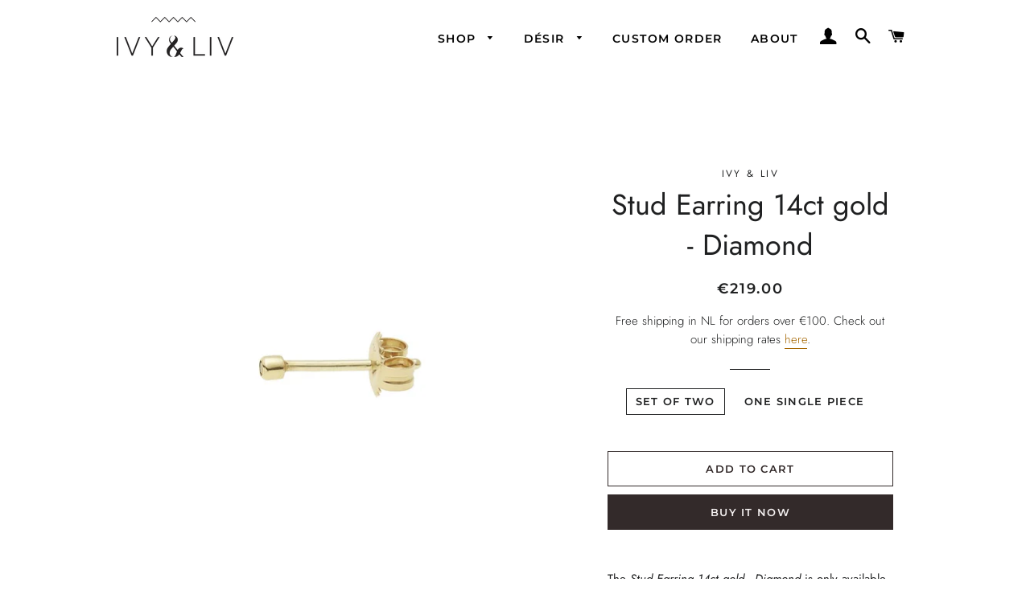

--- FILE ---
content_type: text/html; charset=utf-8
request_url: https://www.ivyandliv.com/collections/desir/products/stud-earring-14ct-gold
body_size: 22898
content:
<!doctype html>
<html class="no-js" lang="en">
<head>
  

  <!-- Basic page needs ================================================== -->
  <meta charset="utf-8">
  <meta http-equiv="X-UA-Compatible" content="IE=edge,chrome=1">

  
    <link rel="shortcut icon" href="//www.ivyandliv.com/cdn/shop/files/favico_2015_69276898-8d8f-44de-9922-bf0e3ca0c1d8_32x32.png?v=1614354037" type="image/png" />
  

  <!-- Title and description ================================================== -->
  <title>
  Stud Earring 14ct gold - Diamond &ndash; IVY &amp; LIV
  </title>

  
  <meta name="description" content="Stud Earring 14ct gold - Diamond by Désir at IVY &amp; LIV Online Store Stud Oorbel 14 karaat goud - laboratorium Diamant wit door Désir in de IVY &amp; LIV webshop">
  

  <!-- Helpers ================================================== -->
  <!-- /snippets/social-meta-tags.liquid -->




<meta property="og:site_name" content="IVY &amp; LIV">
<meta property="og:url" content="https://www.ivyandliv.com/products/stud-earring-14ct-gold">
<meta property="og:title" content="Stud Earring 14ct gold - Diamond">
<meta property="og:type" content="product">
<meta property="og:description" content="Stud Earring 14ct gold - Diamond by Désir at IVY &amp; LIV Online Store Stud Oorbel 14 karaat goud - laboratorium Diamant wit door Désir in de IVY &amp; LIV webshop">

  <meta property="og:price:amount" content="129.00">
  <meta property="og:price:currency" content="EUR">

<meta property="og:image" content="http://www.ivyandliv.com/cdn/shop/products/Stud14ctgoldWhiteDiamondstoneB1_1200x1200.jpg?v=1603118996"><meta property="og:image" content="http://www.ivyandliv.com/cdn/shop/products/IMG_4374_1200x1200.jpg?v=1614875211"><meta property="og:image" content="http://www.ivyandliv.com/cdn/shop/products/DesirSquareHoops2_29629ade-fc6c-4746-a9ac-fcc3d45a0d21_1200x1200.jpg?v=1614875211">
<meta property="og:image:secure_url" content="https://www.ivyandliv.com/cdn/shop/products/Stud14ctgoldWhiteDiamondstoneB1_1200x1200.jpg?v=1603118996"><meta property="og:image:secure_url" content="https://www.ivyandliv.com/cdn/shop/products/IMG_4374_1200x1200.jpg?v=1614875211"><meta property="og:image:secure_url" content="https://www.ivyandliv.com/cdn/shop/products/DesirSquareHoops2_29629ade-fc6c-4746-a9ac-fcc3d45a0d21_1200x1200.jpg?v=1614875211">


<meta name="twitter:card" content="summary_large_image">
<meta name="twitter:title" content="Stud Earring 14ct gold - Diamond">
<meta name="twitter:description" content="Stud Earring 14ct gold - Diamond by Désir at IVY &amp; LIV Online Store Stud Oorbel 14 karaat goud - laboratorium Diamant wit door Désir in de IVY &amp; LIV webshop">

  <link rel="canonical" href="https://www.ivyandliv.com/products/stud-earring-14ct-gold">
  <meta name="viewport" content="width=device-width,initial-scale=1,shrink-to-fit=no">
  <meta name="theme-color" content="#332a2a">

  <!-- CSS ================================================== -->
  <link href="//www.ivyandliv.com/cdn/shop/t/22/assets/timber.scss.css?v=134632629370735367681759259569" rel="stylesheet" type="text/css" media="all" />
  <link href="//www.ivyandliv.com/cdn/shop/t/22/assets/theme.scss.css?v=146319876703168269611759259568" rel="stylesheet" type="text/css" media="all" />

  <!-- Sections ================================================== -->
  <script>
    window.theme = window.theme || {};
    theme.strings = {
      zoomClose: "Close (Esc)",
      zoomPrev: "Previous (Left arrow key)",
      zoomNext: "Next (Right arrow key)",
      moneyFormat: "\u003cspan class='money'\u003e€{{amount}}\u003c\/span\u003e",
      addressError: "Error looking up that address",
      addressNoResults: "No results for that address",
      addressQueryLimit: "You have exceeded the Google API usage limit. Consider upgrading to a \u003ca href=\"https:\/\/developers.google.com\/maps\/premium\/usage-limits\"\u003ePremium Plan\u003c\/a\u003e.",
      authError: "There was a problem authenticating your Google Maps account.",
      cartEmpty: "Your cart is currently empty.",
      cartCookie: "Enable cookies to use the shopping cart",
      cartSavings: "You're saving [savings]",
      productSlideLabel: "Slide [slide_number] of [slide_max]."
    };
    theme.settings = {
      cartType: "page",
      gridType: null
    };
  </script>

  <script src="//www.ivyandliv.com/cdn/shop/t/22/assets/jquery-2.2.3.min.js?v=58211863146907186831584710630" type="text/javascript"></script>

  <script src="//www.ivyandliv.com/cdn/shop/t/22/assets/lazysizes.min.js?v=155223123402716617051584710631" async="async"></script>

  <script src="//www.ivyandliv.com/cdn/shop/t/22/assets/theme.js?v=114295768192348641321586199322" defer="defer"></script>

  <!-- Header hook for plugins ================================================== -->
  <script>window.performance && window.performance.mark && window.performance.mark('shopify.content_for_header.start');</script><meta name="facebook-domain-verification" content="tqx62q2li6zyerl6n4zwh6aw1xh15h">
<meta name="facebook-domain-verification" content="lv4n5peq68kmpsc2rliin7dlxaifif">
<meta id="shopify-digital-wallet" name="shopify-digital-wallet" content="/1787331/digital_wallets/dialog">
<meta name="shopify-checkout-api-token" content="c2b1fa73a91a66d0617b5e10adf4a403">
<meta id="in-context-paypal-metadata" data-shop-id="1787331" data-venmo-supported="false" data-environment="production" data-locale="en_US" data-paypal-v4="true" data-currency="EUR">
<link rel="alternate" type="application/json+oembed" href="https://www.ivyandliv.com/products/stud-earring-14ct-gold.oembed">
<script async="async" src="/checkouts/internal/preloads.js?locale=en-NL"></script>
<script id="shopify-features" type="application/json">{"accessToken":"c2b1fa73a91a66d0617b5e10adf4a403","betas":["rich-media-storefront-analytics"],"domain":"www.ivyandliv.com","predictiveSearch":true,"shopId":1787331,"locale":"en"}</script>
<script>var Shopify = Shopify || {};
Shopify.shop = "ivy-liv.myshopify.com";
Shopify.locale = "en";
Shopify.currency = {"active":"EUR","rate":"1.0"};
Shopify.country = "NL";
Shopify.theme = {"name":"Brooklyn","id":79528886336,"schema_name":"Brooklyn","schema_version":"16.0.10","theme_store_id":730,"role":"main"};
Shopify.theme.handle = "null";
Shopify.theme.style = {"id":null,"handle":null};
Shopify.cdnHost = "www.ivyandliv.com/cdn";
Shopify.routes = Shopify.routes || {};
Shopify.routes.root = "/";</script>
<script type="module">!function(o){(o.Shopify=o.Shopify||{}).modules=!0}(window);</script>
<script>!function(o){function n(){var o=[];function n(){o.push(Array.prototype.slice.apply(arguments))}return n.q=o,n}var t=o.Shopify=o.Shopify||{};t.loadFeatures=n(),t.autoloadFeatures=n()}(window);</script>
<script id="shop-js-analytics" type="application/json">{"pageType":"product"}</script>
<script defer="defer" async type="module" src="//www.ivyandliv.com/cdn/shopifycloud/shop-js/modules/v2/client.init-shop-cart-sync_WVOgQShq.en.esm.js"></script>
<script defer="defer" async type="module" src="//www.ivyandliv.com/cdn/shopifycloud/shop-js/modules/v2/chunk.common_C_13GLB1.esm.js"></script>
<script defer="defer" async type="module" src="//www.ivyandliv.com/cdn/shopifycloud/shop-js/modules/v2/chunk.modal_CLfMGd0m.esm.js"></script>
<script type="module">
  await import("//www.ivyandliv.com/cdn/shopifycloud/shop-js/modules/v2/client.init-shop-cart-sync_WVOgQShq.en.esm.js");
await import("//www.ivyandliv.com/cdn/shopifycloud/shop-js/modules/v2/chunk.common_C_13GLB1.esm.js");
await import("//www.ivyandliv.com/cdn/shopifycloud/shop-js/modules/v2/chunk.modal_CLfMGd0m.esm.js");

  window.Shopify.SignInWithShop?.initShopCartSync?.({"fedCMEnabled":true,"windoidEnabled":true});

</script>
<script>(function() {
  var isLoaded = false;
  function asyncLoad() {
    if (isLoaded) return;
    isLoaded = true;
    var urls = ["https:\/\/scripttags.justuno.com\/shopify_justuno_1787331_72311.js?shop=ivy-liv.myshopify.com","https:\/\/chimpstatic.com\/mcjs-connected\/js\/users\/2756bc5364c986b4b596b293b\/273a455af174ed47a3dd7b579.js?shop=ivy-liv.myshopify.com"];
    for (var i = 0; i < urls.length; i++) {
      var s = document.createElement('script');
      s.type = 'text/javascript';
      s.async = true;
      s.src = urls[i];
      var x = document.getElementsByTagName('script')[0];
      x.parentNode.insertBefore(s, x);
    }
  };
  if(window.attachEvent) {
    window.attachEvent('onload', asyncLoad);
  } else {
    window.addEventListener('load', asyncLoad, false);
  }
})();</script>
<script id="__st">var __st={"a":1787331,"offset":3600,"reqid":"c97e0d6f-f306-483c-966d-cc114c9a3dc9-1769538928","pageurl":"www.ivyandliv.com\/collections\/desir\/products\/stud-earring-14ct-gold","u":"1031abbd3539","p":"product","rtyp":"product","rid":5957151522983};</script>
<script>window.ShopifyPaypalV4VisibilityTracking = true;</script>
<script id="captcha-bootstrap">!function(){'use strict';const t='contact',e='account',n='new_comment',o=[[t,t],['blogs',n],['comments',n],[t,'customer']],c=[[e,'customer_login'],[e,'guest_login'],[e,'recover_customer_password'],[e,'create_customer']],r=t=>t.map((([t,e])=>`form[action*='/${t}']:not([data-nocaptcha='true']) input[name='form_type'][value='${e}']`)).join(','),a=t=>()=>t?[...document.querySelectorAll(t)].map((t=>t.form)):[];function s(){const t=[...o],e=r(t);return a(e)}const i='password',u='form_key',d=['recaptcha-v3-token','g-recaptcha-response','h-captcha-response',i],f=()=>{try{return window.sessionStorage}catch{return}},m='__shopify_v',_=t=>t.elements[u];function p(t,e,n=!1){try{const o=window.sessionStorage,c=JSON.parse(o.getItem(e)),{data:r}=function(t){const{data:e,action:n}=t;return t[m]||n?{data:e,action:n}:{data:t,action:n}}(c);for(const[e,n]of Object.entries(r))t.elements[e]&&(t.elements[e].value=n);n&&o.removeItem(e)}catch(o){console.error('form repopulation failed',{error:o})}}const l='form_type',E='cptcha';function T(t){t.dataset[E]=!0}const w=window,h=w.document,L='Shopify',v='ce_forms',y='captcha';let A=!1;((t,e)=>{const n=(g='f06e6c50-85a8-45c8-87d0-21a2b65856fe',I='https://cdn.shopify.com/shopifycloud/storefront-forms-hcaptcha/ce_storefront_forms_captcha_hcaptcha.v1.5.2.iife.js',D={infoText:'Protected by hCaptcha',privacyText:'Privacy',termsText:'Terms'},(t,e,n)=>{const o=w[L][v],c=o.bindForm;if(c)return c(t,g,e,D).then(n);var r;o.q.push([[t,g,e,D],n]),r=I,A||(h.body.append(Object.assign(h.createElement('script'),{id:'captcha-provider',async:!0,src:r})),A=!0)});var g,I,D;w[L]=w[L]||{},w[L][v]=w[L][v]||{},w[L][v].q=[],w[L][y]=w[L][y]||{},w[L][y].protect=function(t,e){n(t,void 0,e),T(t)},Object.freeze(w[L][y]),function(t,e,n,w,h,L){const[v,y,A,g]=function(t,e,n){const i=e?o:[],u=t?c:[],d=[...i,...u],f=r(d),m=r(i),_=r(d.filter((([t,e])=>n.includes(e))));return[a(f),a(m),a(_),s()]}(w,h,L),I=t=>{const e=t.target;return e instanceof HTMLFormElement?e:e&&e.form},D=t=>v().includes(t);t.addEventListener('submit',(t=>{const e=I(t);if(!e)return;const n=D(e)&&!e.dataset.hcaptchaBound&&!e.dataset.recaptchaBound,o=_(e),c=g().includes(e)&&(!o||!o.value);(n||c)&&t.preventDefault(),c&&!n&&(function(t){try{if(!f())return;!function(t){const e=f();if(!e)return;const n=_(t);if(!n)return;const o=n.value;o&&e.removeItem(o)}(t);const e=Array.from(Array(32),(()=>Math.random().toString(36)[2])).join('');!function(t,e){_(t)||t.append(Object.assign(document.createElement('input'),{type:'hidden',name:u})),t.elements[u].value=e}(t,e),function(t,e){const n=f();if(!n)return;const o=[...t.querySelectorAll(`input[type='${i}']`)].map((({name:t})=>t)),c=[...d,...o],r={};for(const[a,s]of new FormData(t).entries())c.includes(a)||(r[a]=s);n.setItem(e,JSON.stringify({[m]:1,action:t.action,data:r}))}(t,e)}catch(e){console.error('failed to persist form',e)}}(e),e.submit())}));const S=(t,e)=>{t&&!t.dataset[E]&&(n(t,e.some((e=>e===t))),T(t))};for(const o of['focusin','change'])t.addEventListener(o,(t=>{const e=I(t);D(e)&&S(e,y())}));const B=e.get('form_key'),M=e.get(l),P=B&&M;t.addEventListener('DOMContentLoaded',(()=>{const t=y();if(P)for(const e of t)e.elements[l].value===M&&p(e,B);[...new Set([...A(),...v().filter((t=>'true'===t.dataset.shopifyCaptcha))])].forEach((e=>S(e,t)))}))}(h,new URLSearchParams(w.location.search),n,t,e,['guest_login'])})(!0,!0)}();</script>
<script integrity="sha256-4kQ18oKyAcykRKYeNunJcIwy7WH5gtpwJnB7kiuLZ1E=" data-source-attribution="shopify.loadfeatures" defer="defer" src="//www.ivyandliv.com/cdn/shopifycloud/storefront/assets/storefront/load_feature-a0a9edcb.js" crossorigin="anonymous"></script>
<script data-source-attribution="shopify.dynamic_checkout.dynamic.init">var Shopify=Shopify||{};Shopify.PaymentButton=Shopify.PaymentButton||{isStorefrontPortableWallets:!0,init:function(){window.Shopify.PaymentButton.init=function(){};var t=document.createElement("script");t.src="https://www.ivyandliv.com/cdn/shopifycloud/portable-wallets/latest/portable-wallets.en.js",t.type="module",document.head.appendChild(t)}};
</script>
<script data-source-attribution="shopify.dynamic_checkout.buyer_consent">
  function portableWalletsHideBuyerConsent(e){var t=document.getElementById("shopify-buyer-consent"),n=document.getElementById("shopify-subscription-policy-button");t&&n&&(t.classList.add("hidden"),t.setAttribute("aria-hidden","true"),n.removeEventListener("click",e))}function portableWalletsShowBuyerConsent(e){var t=document.getElementById("shopify-buyer-consent"),n=document.getElementById("shopify-subscription-policy-button");t&&n&&(t.classList.remove("hidden"),t.removeAttribute("aria-hidden"),n.addEventListener("click",e))}window.Shopify?.PaymentButton&&(window.Shopify.PaymentButton.hideBuyerConsent=portableWalletsHideBuyerConsent,window.Shopify.PaymentButton.showBuyerConsent=portableWalletsShowBuyerConsent);
</script>
<script>
  function portableWalletsCleanup(e){e&&e.src&&console.error("Failed to load portable wallets script "+e.src);var t=document.querySelectorAll("shopify-accelerated-checkout .shopify-payment-button__skeleton, shopify-accelerated-checkout-cart .wallet-cart-button__skeleton"),e=document.getElementById("shopify-buyer-consent");for(let e=0;e<t.length;e++)t[e].remove();e&&e.remove()}function portableWalletsNotLoadedAsModule(e){e instanceof ErrorEvent&&"string"==typeof e.message&&e.message.includes("import.meta")&&"string"==typeof e.filename&&e.filename.includes("portable-wallets")&&(window.removeEventListener("error",portableWalletsNotLoadedAsModule),window.Shopify.PaymentButton.failedToLoad=e,"loading"===document.readyState?document.addEventListener("DOMContentLoaded",window.Shopify.PaymentButton.init):window.Shopify.PaymentButton.init())}window.addEventListener("error",portableWalletsNotLoadedAsModule);
</script>

<script type="module" src="https://www.ivyandliv.com/cdn/shopifycloud/portable-wallets/latest/portable-wallets.en.js" onError="portableWalletsCleanup(this)" crossorigin="anonymous"></script>
<script nomodule>
  document.addEventListener("DOMContentLoaded", portableWalletsCleanup);
</script>

<link id="shopify-accelerated-checkout-styles" rel="stylesheet" media="screen" href="https://www.ivyandliv.com/cdn/shopifycloud/portable-wallets/latest/accelerated-checkout-backwards-compat.css" crossorigin="anonymous">
<style id="shopify-accelerated-checkout-cart">
        #shopify-buyer-consent {
  margin-top: 1em;
  display: inline-block;
  width: 100%;
}

#shopify-buyer-consent.hidden {
  display: none;
}

#shopify-subscription-policy-button {
  background: none;
  border: none;
  padding: 0;
  text-decoration: underline;
  font-size: inherit;
  cursor: pointer;
}

#shopify-subscription-policy-button::before {
  box-shadow: none;
}

      </style>

<script>window.performance && window.performance.mark && window.performance.mark('shopify.content_for_header.end');</script>

  <script src="//www.ivyandliv.com/cdn/shop/t/22/assets/modernizr.min.js?v=21391054748206432451584710631" type="text/javascript"></script>

  
  

<link href="https://monorail-edge.shopifysvc.com" rel="dns-prefetch">
<script>(function(){if ("sendBeacon" in navigator && "performance" in window) {try {var session_token_from_headers = performance.getEntriesByType('navigation')[0].serverTiming.find(x => x.name == '_s').description;} catch {var session_token_from_headers = undefined;}var session_cookie_matches = document.cookie.match(/_shopify_s=([^;]*)/);var session_token_from_cookie = session_cookie_matches && session_cookie_matches.length === 2 ? session_cookie_matches[1] : "";var session_token = session_token_from_headers || session_token_from_cookie || "";function handle_abandonment_event(e) {var entries = performance.getEntries().filter(function(entry) {return /monorail-edge.shopifysvc.com/.test(entry.name);});if (!window.abandonment_tracked && entries.length === 0) {window.abandonment_tracked = true;var currentMs = Date.now();var navigation_start = performance.timing.navigationStart;var payload = {shop_id: 1787331,url: window.location.href,navigation_start,duration: currentMs - navigation_start,session_token,page_type: "product"};window.navigator.sendBeacon("https://monorail-edge.shopifysvc.com/v1/produce", JSON.stringify({schema_id: "online_store_buyer_site_abandonment/1.1",payload: payload,metadata: {event_created_at_ms: currentMs,event_sent_at_ms: currentMs}}));}}window.addEventListener('pagehide', handle_abandonment_event);}}());</script>
<script id="web-pixels-manager-setup">(function e(e,d,r,n,o){if(void 0===o&&(o={}),!Boolean(null===(a=null===(i=window.Shopify)||void 0===i?void 0:i.analytics)||void 0===a?void 0:a.replayQueue)){var i,a;window.Shopify=window.Shopify||{};var t=window.Shopify;t.analytics=t.analytics||{};var s=t.analytics;s.replayQueue=[],s.publish=function(e,d,r){return s.replayQueue.push([e,d,r]),!0};try{self.performance.mark("wpm:start")}catch(e){}var l=function(){var e={modern:/Edge?\/(1{2}[4-9]|1[2-9]\d|[2-9]\d{2}|\d{4,})\.\d+(\.\d+|)|Firefox\/(1{2}[4-9]|1[2-9]\d|[2-9]\d{2}|\d{4,})\.\d+(\.\d+|)|Chrom(ium|e)\/(9{2}|\d{3,})\.\d+(\.\d+|)|(Maci|X1{2}).+ Version\/(15\.\d+|(1[6-9]|[2-9]\d|\d{3,})\.\d+)([,.]\d+|)( \(\w+\)|)( Mobile\/\w+|) Safari\/|Chrome.+OPR\/(9{2}|\d{3,})\.\d+\.\d+|(CPU[ +]OS|iPhone[ +]OS|CPU[ +]iPhone|CPU IPhone OS|CPU iPad OS)[ +]+(15[._]\d+|(1[6-9]|[2-9]\d|\d{3,})[._]\d+)([._]\d+|)|Android:?[ /-](13[3-9]|1[4-9]\d|[2-9]\d{2}|\d{4,})(\.\d+|)(\.\d+|)|Android.+Firefox\/(13[5-9]|1[4-9]\d|[2-9]\d{2}|\d{4,})\.\d+(\.\d+|)|Android.+Chrom(ium|e)\/(13[3-9]|1[4-9]\d|[2-9]\d{2}|\d{4,})\.\d+(\.\d+|)|SamsungBrowser\/([2-9]\d|\d{3,})\.\d+/,legacy:/Edge?\/(1[6-9]|[2-9]\d|\d{3,})\.\d+(\.\d+|)|Firefox\/(5[4-9]|[6-9]\d|\d{3,})\.\d+(\.\d+|)|Chrom(ium|e)\/(5[1-9]|[6-9]\d|\d{3,})\.\d+(\.\d+|)([\d.]+$|.*Safari\/(?![\d.]+ Edge\/[\d.]+$))|(Maci|X1{2}).+ Version\/(10\.\d+|(1[1-9]|[2-9]\d|\d{3,})\.\d+)([,.]\d+|)( \(\w+\)|)( Mobile\/\w+|) Safari\/|Chrome.+OPR\/(3[89]|[4-9]\d|\d{3,})\.\d+\.\d+|(CPU[ +]OS|iPhone[ +]OS|CPU[ +]iPhone|CPU IPhone OS|CPU iPad OS)[ +]+(10[._]\d+|(1[1-9]|[2-9]\d|\d{3,})[._]\d+)([._]\d+|)|Android:?[ /-](13[3-9]|1[4-9]\d|[2-9]\d{2}|\d{4,})(\.\d+|)(\.\d+|)|Mobile Safari.+OPR\/([89]\d|\d{3,})\.\d+\.\d+|Android.+Firefox\/(13[5-9]|1[4-9]\d|[2-9]\d{2}|\d{4,})\.\d+(\.\d+|)|Android.+Chrom(ium|e)\/(13[3-9]|1[4-9]\d|[2-9]\d{2}|\d{4,})\.\d+(\.\d+|)|Android.+(UC? ?Browser|UCWEB|U3)[ /]?(15\.([5-9]|\d{2,})|(1[6-9]|[2-9]\d|\d{3,})\.\d+)\.\d+|SamsungBrowser\/(5\.\d+|([6-9]|\d{2,})\.\d+)|Android.+MQ{2}Browser\/(14(\.(9|\d{2,})|)|(1[5-9]|[2-9]\d|\d{3,})(\.\d+|))(\.\d+|)|K[Aa][Ii]OS\/(3\.\d+|([4-9]|\d{2,})\.\d+)(\.\d+|)/},d=e.modern,r=e.legacy,n=navigator.userAgent;return n.match(d)?"modern":n.match(r)?"legacy":"unknown"}(),u="modern"===l?"modern":"legacy",c=(null!=n?n:{modern:"",legacy:""})[u],f=function(e){return[e.baseUrl,"/wpm","/b",e.hashVersion,"modern"===e.buildTarget?"m":"l",".js"].join("")}({baseUrl:d,hashVersion:r,buildTarget:u}),m=function(e){var d=e.version,r=e.bundleTarget,n=e.surface,o=e.pageUrl,i=e.monorailEndpoint;return{emit:function(e){var a=e.status,t=e.errorMsg,s=(new Date).getTime(),l=JSON.stringify({metadata:{event_sent_at_ms:s},events:[{schema_id:"web_pixels_manager_load/3.1",payload:{version:d,bundle_target:r,page_url:o,status:a,surface:n,error_msg:t},metadata:{event_created_at_ms:s}}]});if(!i)return console&&console.warn&&console.warn("[Web Pixels Manager] No Monorail endpoint provided, skipping logging."),!1;try{return self.navigator.sendBeacon.bind(self.navigator)(i,l)}catch(e){}var u=new XMLHttpRequest;try{return u.open("POST",i,!0),u.setRequestHeader("Content-Type","text/plain"),u.send(l),!0}catch(e){return console&&console.warn&&console.warn("[Web Pixels Manager] Got an unhandled error while logging to Monorail."),!1}}}}({version:r,bundleTarget:l,surface:e.surface,pageUrl:self.location.href,monorailEndpoint:e.monorailEndpoint});try{o.browserTarget=l,function(e){var d=e.src,r=e.async,n=void 0===r||r,o=e.onload,i=e.onerror,a=e.sri,t=e.scriptDataAttributes,s=void 0===t?{}:t,l=document.createElement("script"),u=document.querySelector("head"),c=document.querySelector("body");if(l.async=n,l.src=d,a&&(l.integrity=a,l.crossOrigin="anonymous"),s)for(var f in s)if(Object.prototype.hasOwnProperty.call(s,f))try{l.dataset[f]=s[f]}catch(e){}if(o&&l.addEventListener("load",o),i&&l.addEventListener("error",i),u)u.appendChild(l);else{if(!c)throw new Error("Did not find a head or body element to append the script");c.appendChild(l)}}({src:f,async:!0,onload:function(){if(!function(){var e,d;return Boolean(null===(d=null===(e=window.Shopify)||void 0===e?void 0:e.analytics)||void 0===d?void 0:d.initialized)}()){var d=window.webPixelsManager.init(e)||void 0;if(d){var r=window.Shopify.analytics;r.replayQueue.forEach((function(e){var r=e[0],n=e[1],o=e[2];d.publishCustomEvent(r,n,o)})),r.replayQueue=[],r.publish=d.publishCustomEvent,r.visitor=d.visitor,r.initialized=!0}}},onerror:function(){return m.emit({status:"failed",errorMsg:"".concat(f," has failed to load")})},sri:function(e){var d=/^sha384-[A-Za-z0-9+/=]+$/;return"string"==typeof e&&d.test(e)}(c)?c:"",scriptDataAttributes:o}),m.emit({status:"loading"})}catch(e){m.emit({status:"failed",errorMsg:(null==e?void 0:e.message)||"Unknown error"})}}})({shopId: 1787331,storefrontBaseUrl: "https://www.ivyandliv.com",extensionsBaseUrl: "https://extensions.shopifycdn.com/cdn/shopifycloud/web-pixels-manager",monorailEndpoint: "https://monorail-edge.shopifysvc.com/unstable/produce_batch",surface: "storefront-renderer",enabledBetaFlags: ["2dca8a86"],webPixelsConfigList: [{"id":"455770456","configuration":"{\"pixel_id\":\"497217570474632\",\"pixel_type\":\"facebook_pixel\",\"metaapp_system_user_token\":\"-\"}","eventPayloadVersion":"v1","runtimeContext":"OPEN","scriptVersion":"ca16bc87fe92b6042fbaa3acc2fbdaa6","type":"APP","apiClientId":2329312,"privacyPurposes":["ANALYTICS","MARKETING","SALE_OF_DATA"],"dataSharingAdjustments":{"protectedCustomerApprovalScopes":["read_customer_address","read_customer_email","read_customer_name","read_customer_personal_data","read_customer_phone"]}},{"id":"183828824","eventPayloadVersion":"v1","runtimeContext":"LAX","scriptVersion":"1","type":"CUSTOM","privacyPurposes":["ANALYTICS"],"name":"Google Analytics tag (migrated)"},{"id":"shopify-app-pixel","configuration":"{}","eventPayloadVersion":"v1","runtimeContext":"STRICT","scriptVersion":"0450","apiClientId":"shopify-pixel","type":"APP","privacyPurposes":["ANALYTICS","MARKETING"]},{"id":"shopify-custom-pixel","eventPayloadVersion":"v1","runtimeContext":"LAX","scriptVersion":"0450","apiClientId":"shopify-pixel","type":"CUSTOM","privacyPurposes":["ANALYTICS","MARKETING"]}],isMerchantRequest: false,initData: {"shop":{"name":"IVY \u0026 LIV","paymentSettings":{"currencyCode":"EUR"},"myshopifyDomain":"ivy-liv.myshopify.com","countryCode":"NL","storefrontUrl":"https:\/\/www.ivyandliv.com"},"customer":null,"cart":null,"checkout":null,"productVariants":[{"price":{"amount":219.0,"currencyCode":"EUR"},"product":{"title":"Stud Earring 14ct gold - Diamond","vendor":"IVY \u0026 LIV","id":"5957151522983","untranslatedTitle":"Stud Earring 14ct gold - Diamond","url":"\/products\/stud-earring-14ct-gold","type":"Earrings"},"id":"40617873211559","image":{"src":"\/\/www.ivyandliv.com\/cdn\/shop\/products\/Stud14ctgoldWhiteDiamondstoneB2.jpg?v=1614875207"},"sku":"DESLD2","title":"set of two","untranslatedTitle":"set of two"},{"price":{"amount":129.0,"currencyCode":"EUR"},"product":{"title":"Stud Earring 14ct gold - Diamond","vendor":"IVY \u0026 LIV","id":"5957151522983","untranslatedTitle":"Stud Earring 14ct gold - Diamond","url":"\/products\/stud-earring-14ct-gold","type":"Earrings"},"id":"40617864429735","image":{"src":"\/\/www.ivyandliv.com\/cdn\/shop\/products\/Stud14ctgoldWhiteDiamondstoneB1.jpg?v=1603118996"},"sku":"DESLD1","title":"one single piece","untranslatedTitle":"one single piece"}],"purchasingCompany":null},},"https://www.ivyandliv.com/cdn","fcfee988w5aeb613cpc8e4bc33m6693e112",{"modern":"","legacy":""},{"shopId":"1787331","storefrontBaseUrl":"https:\/\/www.ivyandliv.com","extensionBaseUrl":"https:\/\/extensions.shopifycdn.com\/cdn\/shopifycloud\/web-pixels-manager","surface":"storefront-renderer","enabledBetaFlags":"[\"2dca8a86\"]","isMerchantRequest":"false","hashVersion":"fcfee988w5aeb613cpc8e4bc33m6693e112","publish":"custom","events":"[[\"page_viewed\",{}],[\"product_viewed\",{\"productVariant\":{\"price\":{\"amount\":219.0,\"currencyCode\":\"EUR\"},\"product\":{\"title\":\"Stud Earring 14ct gold - Diamond\",\"vendor\":\"IVY \u0026 LIV\",\"id\":\"5957151522983\",\"untranslatedTitle\":\"Stud Earring 14ct gold - Diamond\",\"url\":\"\/products\/stud-earring-14ct-gold\",\"type\":\"Earrings\"},\"id\":\"40617873211559\",\"image\":{\"src\":\"\/\/www.ivyandliv.com\/cdn\/shop\/products\/Stud14ctgoldWhiteDiamondstoneB2.jpg?v=1614875207\"},\"sku\":\"DESLD2\",\"title\":\"set of two\",\"untranslatedTitle\":\"set of two\"}}]]"});</script><script>
  window.ShopifyAnalytics = window.ShopifyAnalytics || {};
  window.ShopifyAnalytics.meta = window.ShopifyAnalytics.meta || {};
  window.ShopifyAnalytics.meta.currency = 'EUR';
  var meta = {"product":{"id":5957151522983,"gid":"gid:\/\/shopify\/Product\/5957151522983","vendor":"IVY \u0026 LIV","type":"Earrings","handle":"stud-earring-14ct-gold","variants":[{"id":40617873211559,"price":21900,"name":"Stud Earring 14ct gold - Diamond - set of two","public_title":"set of two","sku":"DESLD2"},{"id":40617864429735,"price":12900,"name":"Stud Earring 14ct gold - Diamond - one single piece","public_title":"one single piece","sku":"DESLD1"}],"remote":false},"page":{"pageType":"product","resourceType":"product","resourceId":5957151522983,"requestId":"c97e0d6f-f306-483c-966d-cc114c9a3dc9-1769538928"}};
  for (var attr in meta) {
    window.ShopifyAnalytics.meta[attr] = meta[attr];
  }
</script>
<script class="analytics">
  (function () {
    var customDocumentWrite = function(content) {
      var jquery = null;

      if (window.jQuery) {
        jquery = window.jQuery;
      } else if (window.Checkout && window.Checkout.$) {
        jquery = window.Checkout.$;
      }

      if (jquery) {
        jquery('body').append(content);
      }
    };

    var hasLoggedConversion = function(token) {
      if (token) {
        return document.cookie.indexOf('loggedConversion=' + token) !== -1;
      }
      return false;
    }

    var setCookieIfConversion = function(token) {
      if (token) {
        var twoMonthsFromNow = new Date(Date.now());
        twoMonthsFromNow.setMonth(twoMonthsFromNow.getMonth() + 2);

        document.cookie = 'loggedConversion=' + token + '; expires=' + twoMonthsFromNow;
      }
    }

    var trekkie = window.ShopifyAnalytics.lib = window.trekkie = window.trekkie || [];
    if (trekkie.integrations) {
      return;
    }
    trekkie.methods = [
      'identify',
      'page',
      'ready',
      'track',
      'trackForm',
      'trackLink'
    ];
    trekkie.factory = function(method) {
      return function() {
        var args = Array.prototype.slice.call(arguments);
        args.unshift(method);
        trekkie.push(args);
        return trekkie;
      };
    };
    for (var i = 0; i < trekkie.methods.length; i++) {
      var key = trekkie.methods[i];
      trekkie[key] = trekkie.factory(key);
    }
    trekkie.load = function(config) {
      trekkie.config = config || {};
      trekkie.config.initialDocumentCookie = document.cookie;
      var first = document.getElementsByTagName('script')[0];
      var script = document.createElement('script');
      script.type = 'text/javascript';
      script.onerror = function(e) {
        var scriptFallback = document.createElement('script');
        scriptFallback.type = 'text/javascript';
        scriptFallback.onerror = function(error) {
                var Monorail = {
      produce: function produce(monorailDomain, schemaId, payload) {
        var currentMs = new Date().getTime();
        var event = {
          schema_id: schemaId,
          payload: payload,
          metadata: {
            event_created_at_ms: currentMs,
            event_sent_at_ms: currentMs
          }
        };
        return Monorail.sendRequest("https://" + monorailDomain + "/v1/produce", JSON.stringify(event));
      },
      sendRequest: function sendRequest(endpointUrl, payload) {
        // Try the sendBeacon API
        if (window && window.navigator && typeof window.navigator.sendBeacon === 'function' && typeof window.Blob === 'function' && !Monorail.isIos12()) {
          var blobData = new window.Blob([payload], {
            type: 'text/plain'
          });

          if (window.navigator.sendBeacon(endpointUrl, blobData)) {
            return true;
          } // sendBeacon was not successful

        } // XHR beacon

        var xhr = new XMLHttpRequest();

        try {
          xhr.open('POST', endpointUrl);
          xhr.setRequestHeader('Content-Type', 'text/plain');
          xhr.send(payload);
        } catch (e) {
          console.log(e);
        }

        return false;
      },
      isIos12: function isIos12() {
        return window.navigator.userAgent.lastIndexOf('iPhone; CPU iPhone OS 12_') !== -1 || window.navigator.userAgent.lastIndexOf('iPad; CPU OS 12_') !== -1;
      }
    };
    Monorail.produce('monorail-edge.shopifysvc.com',
      'trekkie_storefront_load_errors/1.1',
      {shop_id: 1787331,
      theme_id: 79528886336,
      app_name: "storefront",
      context_url: window.location.href,
      source_url: "//www.ivyandliv.com/cdn/s/trekkie.storefront.a804e9514e4efded663580eddd6991fcc12b5451.min.js"});

        };
        scriptFallback.async = true;
        scriptFallback.src = '//www.ivyandliv.com/cdn/s/trekkie.storefront.a804e9514e4efded663580eddd6991fcc12b5451.min.js';
        first.parentNode.insertBefore(scriptFallback, first);
      };
      script.async = true;
      script.src = '//www.ivyandliv.com/cdn/s/trekkie.storefront.a804e9514e4efded663580eddd6991fcc12b5451.min.js';
      first.parentNode.insertBefore(script, first);
    };
    trekkie.load(
      {"Trekkie":{"appName":"storefront","development":false,"defaultAttributes":{"shopId":1787331,"isMerchantRequest":null,"themeId":79528886336,"themeCityHash":"5998204036335199526","contentLanguage":"en","currency":"EUR","eventMetadataId":"9308f0c4-0163-4ba5-9546-523130f0521b"},"isServerSideCookieWritingEnabled":true,"monorailRegion":"shop_domain","enabledBetaFlags":["65f19447"]},"Session Attribution":{},"S2S":{"facebookCapiEnabled":true,"source":"trekkie-storefront-renderer","apiClientId":580111}}
    );

    var loaded = false;
    trekkie.ready(function() {
      if (loaded) return;
      loaded = true;

      window.ShopifyAnalytics.lib = window.trekkie;

      var originalDocumentWrite = document.write;
      document.write = customDocumentWrite;
      try { window.ShopifyAnalytics.merchantGoogleAnalytics.call(this); } catch(error) {};
      document.write = originalDocumentWrite;

      window.ShopifyAnalytics.lib.page(null,{"pageType":"product","resourceType":"product","resourceId":5957151522983,"requestId":"c97e0d6f-f306-483c-966d-cc114c9a3dc9-1769538928","shopifyEmitted":true});

      var match = window.location.pathname.match(/checkouts\/(.+)\/(thank_you|post_purchase)/)
      var token = match? match[1]: undefined;
      if (!hasLoggedConversion(token)) {
        setCookieIfConversion(token);
        window.ShopifyAnalytics.lib.track("Viewed Product",{"currency":"EUR","variantId":40617873211559,"productId":5957151522983,"productGid":"gid:\/\/shopify\/Product\/5957151522983","name":"Stud Earring 14ct gold - Diamond - set of two","price":"219.00","sku":"DESLD2","brand":"IVY \u0026 LIV","variant":"set of two","category":"Earrings","nonInteraction":true,"remote":false},undefined,undefined,{"shopifyEmitted":true});
      window.ShopifyAnalytics.lib.track("monorail:\/\/trekkie_storefront_viewed_product\/1.1",{"currency":"EUR","variantId":40617873211559,"productId":5957151522983,"productGid":"gid:\/\/shopify\/Product\/5957151522983","name":"Stud Earring 14ct gold - Diamond - set of two","price":"219.00","sku":"DESLD2","brand":"IVY \u0026 LIV","variant":"set of two","category":"Earrings","nonInteraction":true,"remote":false,"referer":"https:\/\/www.ivyandliv.com\/collections\/desir\/products\/stud-earring-14ct-gold"});
      }
    });


        var eventsListenerScript = document.createElement('script');
        eventsListenerScript.async = true;
        eventsListenerScript.src = "//www.ivyandliv.com/cdn/shopifycloud/storefront/assets/shop_events_listener-3da45d37.js";
        document.getElementsByTagName('head')[0].appendChild(eventsListenerScript);

})();</script>
  <script>
  if (!window.ga || (window.ga && typeof window.ga !== 'function')) {
    window.ga = function ga() {
      (window.ga.q = window.ga.q || []).push(arguments);
      if (window.Shopify && window.Shopify.analytics && typeof window.Shopify.analytics.publish === 'function') {
        window.Shopify.analytics.publish("ga_stub_called", {}, {sendTo: "google_osp_migration"});
      }
      console.error("Shopify's Google Analytics stub called with:", Array.from(arguments), "\nSee https://help.shopify.com/manual/promoting-marketing/pixels/pixel-migration#google for more information.");
    };
    if (window.Shopify && window.Shopify.analytics && typeof window.Shopify.analytics.publish === 'function') {
      window.Shopify.analytics.publish("ga_stub_initialized", {}, {sendTo: "google_osp_migration"});
    }
  }
</script>
<script
  defer
  src="https://www.ivyandliv.com/cdn/shopifycloud/perf-kit/shopify-perf-kit-3.0.4.min.js"
  data-application="storefront-renderer"
  data-shop-id="1787331"
  data-render-region="gcp-us-east1"
  data-page-type="product"
  data-theme-instance-id="79528886336"
  data-theme-name="Brooklyn"
  data-theme-version="16.0.10"
  data-monorail-region="shop_domain"
  data-resource-timing-sampling-rate="10"
  data-shs="true"
  data-shs-beacon="true"
  data-shs-export-with-fetch="true"
  data-shs-logs-sample-rate="1"
  data-shs-beacon-endpoint="https://www.ivyandliv.com/api/collect"
></script>
</head>
<meta name="facebook-domain-verification" content="lv4n5peq68kmpsc2rliin7dlxaifif" />

<body id="stud-earring-14ct-gold-diamond" class="template-product">

  <div id="shopify-section-header" class="shopify-section"><style data-shopify>.header-wrapper .site-nav__link,
  .header-wrapper .site-header__logo a,
  .header-wrapper .site-nav__dropdown-link,
  .header-wrapper .site-nav--has-dropdown > a.nav-focus,
  .header-wrapper .site-nav--has-dropdown.nav-hover > a,
  .header-wrapper .site-nav--has-dropdown:hover > a {
    color: #000000;
  }

  .header-wrapper .site-header__logo a:hover,
  .header-wrapper .site-header__logo a:focus,
  .header-wrapper .site-nav__link:hover,
  .header-wrapper .site-nav__link:focus,
  .header-wrapper .site-nav--has-dropdown a:hover,
  .header-wrapper .site-nav--has-dropdown > a.nav-focus:hover,
  .header-wrapper .site-nav--has-dropdown > a.nav-focus:focus,
  .header-wrapper .site-nav--has-dropdown .site-nav__link:hover,
  .header-wrapper .site-nav--has-dropdown .site-nav__link:focus,
  .header-wrapper .site-nav--has-dropdown.nav-hover > a:hover,
  .header-wrapper .site-nav__dropdown a:focus {
    color: rgba(0, 0, 0, 0.75);
  }

  .header-wrapper .burger-icon,
  .header-wrapper .site-nav--has-dropdown:hover > a:before,
  .header-wrapper .site-nav--has-dropdown > a.nav-focus:before,
  .header-wrapper .site-nav--has-dropdown.nav-hover > a:before {
    background: #000000;
  }

  .header-wrapper .site-nav__link:hover .burger-icon {
    background: rgba(0, 0, 0, 0.75);
  }

  .site-header__logo img {
    max-width: 145px;
  }

  @media screen and (max-width: 768px) {
    .site-header__logo img {
      max-width: 100%;
    }
  }</style><div data-section-id="header" data-section-type="header-section" data-template="product">
  <div id="NavDrawer" class="drawer drawer--left">
      <div class="drawer__inner drawer-left__inner">

    
      <!-- /snippets/search-bar.liquid -->





<form action="/search" method="get" class="input-group search-bar search-bar--drawer" role="search">
  
  <input type="search" name="q" value="" placeholder="Search our store" class="input-group-field" aria-label="Search our store">
  <span class="input-group-btn">
    <button type="submit" class="btn--secondary icon-fallback-text">
      <span class="icon icon-search" aria-hidden="true"></span>
      <span class="fallback-text">Search</span>
    </button>
  </span>
</form>

    

    <ul class="mobile-nav">
      
        
          <li class="mobile-nav__item">
            <div class="mobile-nav__has-sublist">
              <a
                href="/collections/jewelry"
                class="mobile-nav__link"
                id="Label-1"
                >Shop </a>
              <div class="mobile-nav__toggle">
                <button type="button" class="mobile-nav__toggle-btn icon-fallback-text" aria-controls="Linklist-1" aria-expanded="false">
                  <span class="icon-fallback-text mobile-nav__toggle-open">
                    <span class="icon icon-plus" aria-hidden="true"></span>
                    <span class="fallback-text">Expand submenu Shop </span>
                  </span>
                  <span class="icon-fallback-text mobile-nav__toggle-close">
                    <span class="icon icon-minus" aria-hidden="true"></span>
                    <span class="fallback-text">Collapse submenu Shop </span>
                  </span>
                </button>
              </div>
            </div>
            <ul class="mobile-nav__sublist" id="Linklist-1" aria-labelledby="Label-1" role="navigation">
              
              
                
                <li class="mobile-nav__item">
                  <a
                    href="/collections/jewelry"
                    class="mobile-nav__link"
                    >
                      All Jewelry 
                  </a>
                </li>
                
              
                
                <li class="mobile-nav__item">
                  <a
                    href="/collections/earring"
                    class="mobile-nav__link"
                    >
                      Earrings
                  </a>
                </li>
                
              
                
                <li class="mobile-nav__item">
                  <a
                    href="/collections/rings"
                    class="mobile-nav__link"
                    >
                      Rings
                  </a>
                </li>
                
              
                
                <li class="mobile-nav__item">
                  <a
                    href="/collections/necklaces"
                    class="mobile-nav__link"
                    >
                      Necklaces
                  </a>
                </li>
                
              
                
                <li class="mobile-nav__item">
                  <a
                    href="/collections/bracelet"
                    class="mobile-nav__link"
                    >
                      Bracelets
                  </a>
                </li>
                
              
                
                <li class="mobile-nav__item">
                  <a
                    href="/collections/desir"
                    class="mobile-nav__link"
                    aria-current="page">
                      DÉSIR collection
                  </a>
                </li>
                
              
            </ul>
          </li>

          
      
        
          <li class="mobile-nav__item">
            <div class="mobile-nav__has-sublist">
              <a
                href="/collections/desir"
                class="mobile-nav__link"
                id="Label-2"
                aria-current="page">DÉSIR</a>
              <div class="mobile-nav__toggle">
                <button type="button" class="mobile-nav__toggle-btn icon-fallback-text" aria-controls="Linklist-2" aria-expanded="false">
                  <span class="icon-fallback-text mobile-nav__toggle-open">
                    <span class="icon icon-plus" aria-hidden="true"></span>
                    <span class="fallback-text">Expand submenu DÉSIR</span>
                  </span>
                  <span class="icon-fallback-text mobile-nav__toggle-close">
                    <span class="icon icon-minus" aria-hidden="true"></span>
                    <span class="fallback-text">Collapse submenu DÉSIR</span>
                  </span>
                </button>
              </div>
            </div>
            <ul class="mobile-nav__sublist" id="Linklist-2" aria-labelledby="Label-2" role="navigation">
              
              
                
                <li class="mobile-nav__item">
                  <a
                    href="/collections/desir"
                    class="mobile-nav__link"
                    aria-current="page">
                      Fine Jewelry
                  </a>
                </li>
                
              
                
                <li class="mobile-nav__item">
                  <a
                    href="/pages/about-desir"
                    class="mobile-nav__link"
                    >
                      About 
                  </a>
                </li>
                
              
                
                <li class="mobile-nav__item">
                  <a
                    href="/pages/materials-care"
                    class="mobile-nav__link"
                    >
                      Materials &amp; Care 
                  </a>
                </li>
                
              
            </ul>
          </li>

          
      
        

          <li class="mobile-nav__item">
            <a
              href="/pages/custom-order"
              class="mobile-nav__link"
              >
                CUSTOM ORDER
            </a>
          </li>

        
      
        

          <li class="mobile-nav__item">
            <a
              href="/pages/about_new"
              class="mobile-nav__link"
              >
                ABOUT
            </a>
          </li>

        
      
      
      <li class="mobile-nav__spacer"></li>

      
      
        
          <li class="mobile-nav__item mobile-nav__item--secondary">
            <a href="/account/login" id="customer_login_link">Log In</a>
          </li>
          <li class="mobile-nav__item mobile-nav__item--secondary">
            <a href="/account/register" id="customer_register_link">Create Account</a>
          </li>
        
      
      
    </ul>
    <!-- //mobile-nav -->
  </div>


  </div>
  <div class="header-container drawer__header-container">
    <div class="header-wrapper" data-header-wrapper>
      
        
      

      <header class="site-header" role="banner" data-transparent-header="true">
        <div class="wrapper">
          <div class="grid--full grid--table">
            <div class="grid__item large--hide large--one-sixth one-quarter">
              <div class="site-nav--open site-nav--mobile">
                <button type="button" class="icon-fallback-text site-nav__link site-nav__link--burger js-drawer-open-button-left" aria-controls="NavDrawer">
                  <span class="burger-icon burger-icon--top"></span>
                  <span class="burger-icon burger-icon--mid"></span>
                  <span class="burger-icon burger-icon--bottom"></span>
                  <span class="fallback-text">Site navigation</span>
                </button>
              </div>
            </div>
            <div class="grid__item large--one-third medium-down--one-half">
              
              
                <div class="h1 site-header__logo large--left" itemscope itemtype="http://schema.org/Organization">
              
                

                <a href="/" itemprop="url" class="site-header__logo-link">
                  
                    <img class="site-header__logo-image" src="//www.ivyandliv.com/cdn/shop/files/logo_def_thin_kroon_145x.png?v=1614291908" srcset="//www.ivyandliv.com/cdn/shop/files/logo_def_thin_kroon_145x.png?v=1614291908 1x, //www.ivyandliv.com/cdn/shop/files/logo_def_thin_kroon_145x@2x.png?v=1614291908 2x" alt="IVY &amp; LIV" itemprop="logo">

                    
                  
                </a>
              
                </div>
              
            </div>
            <nav class="grid__item large--two-thirds large--text-right medium-down--hide" role="navigation">
              
              <!-- begin site-nav -->
              <ul class="site-nav" id="AccessibleNav">
                
                  
                  
                    <li
                      class="site-nav__item site-nav--has-dropdown "
                      aria-haspopup="true"
                      data-meganav-type="parent">
                      <a
                        href="/collections/jewelry"
                        class="site-nav__link"
                        data-meganav-type="parent"
                        aria-controls="MenuParent-1"
                        aria-expanded="false"
                        >
                          Shop 
                          <span class="icon icon-arrow-down" aria-hidden="true"></span>
                      </a>
                      <ul
                        id="MenuParent-1"
                        class="site-nav__dropdown "
                        data-meganav-dropdown>
                        
                          
                            <li>
                              <a
                                href="/collections/jewelry"
                                class="site-nav__dropdown-link"
                                data-meganav-type="child"
                                
                                tabindex="-1">
                                  All Jewelry 
                              </a>
                            </li>
                          
                        
                          
                            <li>
                              <a
                                href="/collections/earring"
                                class="site-nav__dropdown-link"
                                data-meganav-type="child"
                                
                                tabindex="-1">
                                  Earrings
                              </a>
                            </li>
                          
                        
                          
                            <li>
                              <a
                                href="/collections/rings"
                                class="site-nav__dropdown-link"
                                data-meganav-type="child"
                                
                                tabindex="-1">
                                  Rings
                              </a>
                            </li>
                          
                        
                          
                            <li>
                              <a
                                href="/collections/necklaces"
                                class="site-nav__dropdown-link"
                                data-meganav-type="child"
                                
                                tabindex="-1">
                                  Necklaces
                              </a>
                            </li>
                          
                        
                          
                            <li>
                              <a
                                href="/collections/bracelet"
                                class="site-nav__dropdown-link"
                                data-meganav-type="child"
                                
                                tabindex="-1">
                                  Bracelets
                              </a>
                            </li>
                          
                        
                          
                            <li class="site-nav--active">
                              <a
                                href="/collections/desir"
                                class="site-nav__dropdown-link"
                                data-meganav-type="child"
                                aria-current="page"
                                tabindex="-1">
                                  DÉSIR collection
                              </a>
                            </li>
                          
                        
                      </ul>
                    </li>
                  
                
                  
                  
                    <li
                      class="site-nav__item site-nav--has-dropdown site-nav--active"
                      aria-haspopup="true"
                      data-meganav-type="parent">
                      <a
                        href="/collections/desir"
                        class="site-nav__link"
                        data-meganav-type="parent"
                        aria-controls="MenuParent-2"
                        aria-expanded="false"
                        aria-current="page">
                          DÉSIR
                          <span class="icon icon-arrow-down" aria-hidden="true"></span>
                      </a>
                      <ul
                        id="MenuParent-2"
                        class="site-nav__dropdown "
                        data-meganav-dropdown>
                        
                          
                            <li class="site-nav--active">
                              <a
                                href="/collections/desir"
                                class="site-nav__dropdown-link"
                                data-meganav-type="child"
                                aria-current="page"
                                tabindex="-1">
                                  Fine Jewelry
                              </a>
                            </li>
                          
                        
                          
                            <li>
                              <a
                                href="/pages/about-desir"
                                class="site-nav__dropdown-link"
                                data-meganav-type="child"
                                
                                tabindex="-1">
                                  About 
                              </a>
                            </li>
                          
                        
                          
                            <li>
                              <a
                                href="/pages/materials-care"
                                class="site-nav__dropdown-link"
                                data-meganav-type="child"
                                
                                tabindex="-1">
                                  Materials &amp; Care 
                              </a>
                            </li>
                          
                        
                      </ul>
                    </li>
                  
                
                  
                    <li class="site-nav__item">
                      <a
                        href="/pages/custom-order"
                        class="site-nav__link"
                        data-meganav-type="child"
                        >
                          CUSTOM ORDER
                      </a>
                    </li>
                  
                
                  
                    <li class="site-nav__item">
                      <a
                        href="/pages/about_new"
                        class="site-nav__link"
                        data-meganav-type="child"
                        >
                          ABOUT
                      </a>
                    </li>
                  
                

                
                
                  <li class="site-nav__item site-nav__expanded-item site-nav__item--compressed">
                    <a class="site-nav__link site-nav__link--icon" href="/account">
                      <span class="icon-fallback-text">
                        <span class="icon icon-customer" aria-hidden="true"></span>
                        <span class="fallback-text">
                          
                            Log In
                          
                        </span>
                      </span>
                    </a>
                  </li>
                

                
                  
                  
                  <li class="site-nav__item site-nav__item--compressed">
                    <a href="/search" class="site-nav__link site-nav__link--icon js-toggle-search-modal" data-mfp-src="#SearchModal">
                      <span class="icon-fallback-text">
                        <span class="icon icon-search" aria-hidden="true"></span>
                        <span class="fallback-text">Search</span>
                      </span>
                    </a>
                  </li>
                

                <li class="site-nav__item site-nav__item--compressed">
                  <a href="/cart" class="site-nav__link site-nav__link--icon cart-link js-drawer-open-button-right" aria-controls="CartDrawer">
                    <span class="icon-fallback-text">
                      <span class="icon icon-cart" aria-hidden="true"></span>
                      <span class="fallback-text">Cart</span>
                    </span>
                    <span class="cart-link__bubble"></span>
                  </a>
                </li>

              </ul>
              <!-- //site-nav -->
            </nav>
            <div class="grid__item large--hide one-quarter">
              <div class="site-nav--mobile text-right">
                <a href="/cart" class="site-nav__link cart-link js-drawer-open-button-right" aria-controls="CartDrawer">
                  <span class="icon-fallback-text">
                    <span class="icon icon-cart" aria-hidden="true"></span>
                    <span class="fallback-text">Cart</span>
                  </span>
                  <span class="cart-link__bubble"></span>
                </a>
              </div>
            </div>
          </div>

        </div>
      </header>
    </div>
  </div>
</div>




</div>

  <div id="CartDrawer" class="drawer drawer--right drawer--has-fixed-footer">
    <div class="drawer__fixed-header">
      <div class="drawer__header">
        <div class="drawer__title">Your cart </div>
        <div class="drawer__close">
          <button type="button" class="icon-fallback-text drawer__close-button js-drawer-close">
            <span class="icon icon-x" aria-hidden="true"></span>
            <span class="fallback-text">Close Cart</span>
          </button>
        </div>
      </div>
    </div>
    <div class="drawer__inner">
      <div id="CartContainer" class="drawer__cart"></div>
    </div>
  </div>

  <div id="PageContainer" class="page-container">
    <main class="main-content" role="main">
      
        <div class="wrapper">
      
        <!-- /templates/product.liquid -->


<div id="shopify-section-product-template" class="shopify-section">

  
    <style data-shopify>

    .single-option-radio__label  {
        display: none !important;
        }
    </style>
  



<!-- /templates/product.liquid --><div itemscope itemtype="http://schema.org/Product" id="ProductSection--product-template"
  data-section-id="product-template"
  data-section-type="product-template"
  data-image-zoom-type="true"
  data-enable-history-state="true"
  data-stacked-layout="false"
  >

    <meta itemprop="url" content="https://www.ivyandliv.com/products/stud-earring-14ct-gold">
    <meta itemprop="image" content="//www.ivyandliv.com/cdn/shop/products/Stud14ctgoldWhiteDiamondstoneB1_grande.jpg?v=1603118996">

    
    

    
    
<div class="grid product-single">
      <div class="grid__item large--seven-twelfths medium--seven-twelfths text-center">
        <div id="ProductMediaGroup-product-template" class="product-single__media-group-wrapper" data-product-single-media-group-wrapper>
          <div class="product-single__media-group product-single__media-group--single-xr" data-product-single-media-group>
            

<div class="product-single__media-flex-wrapper" data-slick-media-label="Load image into Gallery viewer, Stud Earring 14ct gold - Diamond
" data-product-single-media-flex-wrapper>
                <div class="product-single__media-flex">






<div id="ProductMediaWrapper-product-template-13279324831911" class="product-single__media-wrapper  hide"



data-product-single-media-wrapper
data-media-id="product-template-13279324831911"
tabindex="-1">
  
    <style>
  

  @media screen and (min-width: 591px) { 
    .product-single__media-product-template-13279324831911 {
      max-width: 850.0px;
      max-height: 850px;
    }
    #ProductMediaWrapper-product-template-13279324831911 {
      max-width: 850.0px;
    }
   } 

  
    
    @media screen and (max-width: 590px) {
      .product-single__media-product-template-13279324831911 {
        max-width: 590.0px;
      }
      #ProductMediaWrapper-product-template-13279324831911 {
        max-width: 590.0px;
      }
    }
  
</style>

    <div class="product-single__media" style="padding-top:100.0%;">
      
      <img class="mfp-image lazyload product-single__media-product-template-13279324831911"
        src="//www.ivyandliv.com/cdn/shop/products/Stud14ctgoldWhiteDiamondstoneB1_300x300.jpg?v=1603118996"
        data-src="//www.ivyandliv.com/cdn/shop/products/Stud14ctgoldWhiteDiamondstoneB1_{width}x.jpg?v=1603118996"
        data-widths="[180, 360, 590, 720, 900, 1080, 1296, 1512, 1728, 2048]"
        data-aspectratio="1.0"
        data-sizes="auto"
         data-mfp-src="//www.ivyandliv.com/cdn/shop/products/Stud14ctgoldWhiteDiamondstoneB1_1024x1024.jpg?v=1603118996"
        data-media-id="13279324831911"
        alt="Stud Earring 14ct gold - Diamond">
    </div>
  
  <noscript>
    <img class="product-single__media" src="//www.ivyandliv.com/cdn/shop/products/Stud14ctgoldWhiteDiamondstoneB1.jpg?v=1603118996"
      alt="Stud Earring 14ct gold - Diamond">
  </noscript>
</div>

                  
                </div>
              </div><div class="product-single__media-flex-wrapper" data-slick-media-label="Load image into Gallery viewer, Stud Earring 14ct gold - Diamond
" data-product-single-media-flex-wrapper>
                <div class="product-single__media-flex">






<div id="ProductMediaWrapper-product-template-13582488076455" class="product-single__media-wrapper  hide"



data-product-single-media-wrapper
data-media-id="product-template-13582488076455"
tabindex="-1">
  
    <style>
  

  @media screen and (min-width: 591px) { 
    .product-single__media-product-template-13582488076455 {
      max-width: 850.0px;
      max-height: 850px;
    }
    #ProductMediaWrapper-product-template-13582488076455 {
      max-width: 850.0px;
    }
   } 

  
    
    @media screen and (max-width: 590px) {
      .product-single__media-product-template-13582488076455 {
        max-width: 590.0px;
      }
      #ProductMediaWrapper-product-template-13582488076455 {
        max-width: 590.0px;
      }
    }
  
</style>

    <div class="product-single__media" style="padding-top:100.0%;">
      
      <img class="mfp-image lazyload product-single__media-product-template-13582488076455"
        src="//www.ivyandliv.com/cdn/shop/products/IMG_4374_300x300.jpg?v=1614875211"
        data-src="//www.ivyandliv.com/cdn/shop/products/IMG_4374_{width}x.jpg?v=1614875211"
        data-widths="[180, 360, 590, 720, 900, 1080, 1296, 1512, 1728, 2048]"
        data-aspectratio="1.0"
        data-sizes="auto"
         data-mfp-src="//www.ivyandliv.com/cdn/shop/products/IMG_4374_1024x1024.jpg?v=1614875211"
        data-media-id="13582488076455"
        alt="Stud Earring 14ct gold - Diamond">
    </div>
  
  <noscript>
    <img class="product-single__media" src="//www.ivyandliv.com/cdn/shop/products/IMG_4374.jpg?v=1614875211"
      alt="Stud Earring 14ct gold - Diamond">
  </noscript>
</div>

                  
                </div>
              </div><div class="product-single__media-flex-wrapper" data-slick-media-label="Load image into Gallery viewer, Stud Earring 14ct gold - Diamond
" data-product-single-media-flex-wrapper>
                <div class="product-single__media-flex">






<div id="ProductMediaWrapper-product-template-20379915747495" class="product-single__media-wrapper  hide"



data-product-single-media-wrapper
data-media-id="product-template-20379915747495"
tabindex="-1">
  
    <style>
  

  @media screen and (min-width: 591px) { 
    .product-single__media-product-template-20379915747495 {
      max-width: 850.0px;
      max-height: 850px;
    }
    #ProductMediaWrapper-product-template-20379915747495 {
      max-width: 850.0px;
    }
   } 

  
    
    @media screen and (max-width: 590px) {
      .product-single__media-product-template-20379915747495 {
        max-width: 590.0px;
      }
      #ProductMediaWrapper-product-template-20379915747495 {
        max-width: 590.0px;
      }
    }
  
</style>

    <div class="product-single__media" style="padding-top:100.0%;">
      
      <img class="mfp-image lazyload product-single__media-product-template-20379915747495"
        src="//www.ivyandliv.com/cdn/shop/products/DesirSquareHoops2_29629ade-fc6c-4746-a9ac-fcc3d45a0d21_300x300.jpg?v=1614875211"
        data-src="//www.ivyandliv.com/cdn/shop/products/DesirSquareHoops2_29629ade-fc6c-4746-a9ac-fcc3d45a0d21_{width}x.jpg?v=1614875211"
        data-widths="[180, 360, 590, 720, 900, 1080, 1296, 1512, 1728, 2048]"
        data-aspectratio="1.0"
        data-sizes="auto"
         data-mfp-src="//www.ivyandliv.com/cdn/shop/products/DesirSquareHoops2_29629ade-fc6c-4746-a9ac-fcc3d45a0d21_1024x1024.jpg?v=1614875211"
        data-media-id="20379915747495"
        alt="Stud Earring 14ct gold - Diamond">
    </div>
  
  <noscript>
    <img class="product-single__media" src="//www.ivyandliv.com/cdn/shop/products/DesirSquareHoops2_29629ade-fc6c-4746-a9ac-fcc3d45a0d21.jpg?v=1614875211"
      alt="Stud Earring 14ct gold - Diamond">
  </noscript>
</div>

                  
                </div>
              </div><div class="product-single__media-flex-wrapper" data-slick-media-label="Load image into Gallery viewer, Stud Earring 14ct gold - Diamond
" data-product-single-media-flex-wrapper>
                <div class="product-single__media-flex">






<div id="ProductMediaWrapper-product-template-13279324864679" class="product-single__media-wrapper "



data-product-single-media-wrapper
data-media-id="product-template-13279324864679"
tabindex="-1">
  
    <style>
  

  @media screen and (min-width: 591px) { 
    .product-single__media-product-template-13279324864679 {
      max-width: 850.0px;
      max-height: 850px;
    }
    #ProductMediaWrapper-product-template-13279324864679 {
      max-width: 850.0px;
    }
   } 

  
    
    @media screen and (max-width: 590px) {
      .product-single__media-product-template-13279324864679 {
        max-width: 590.0px;
      }
      #ProductMediaWrapper-product-template-13279324864679 {
        max-width: 590.0px;
      }
    }
  
</style>

    <div class="product-single__media" style="padding-top:100.0%;">
      
      <img class="mfp-image lazyload product-single__media-product-template-13279324864679"
        src="//www.ivyandliv.com/cdn/shop/products/Stud14ctgoldWhiteDiamondstoneB2_300x300.jpg?v=1614875207"
        data-src="//www.ivyandliv.com/cdn/shop/products/Stud14ctgoldWhiteDiamondstoneB2_{width}x.jpg?v=1614875207"
        data-widths="[180, 360, 590, 720, 900, 1080, 1296, 1512, 1728, 2048]"
        data-aspectratio="1.0"
        data-sizes="auto"
         data-mfp-src="//www.ivyandliv.com/cdn/shop/products/Stud14ctgoldWhiteDiamondstoneB2_1024x1024.jpg?v=1614875207"
        data-media-id="13279324864679"
        alt="Stud Earring 14ct gold - Diamond">
    </div>
  
  <noscript>
    <img class="product-single__media" src="//www.ivyandliv.com/cdn/shop/products/Stud14ctgoldWhiteDiamondstoneB2.jpg?v=1614875207"
      alt="Stud Earring 14ct gold - Diamond">
  </noscript>
</div>

                  
                </div>
              </div><div class="product-single__media-flex-wrapper" data-slick-media-label="Load image into Gallery viewer, Stud Earring 14ct gold - Diamond
" data-product-single-media-flex-wrapper>
                <div class="product-single__media-flex">






<div id="ProductMediaWrapper-product-template-13582487519399" class="product-single__media-wrapper  hide"



data-product-single-media-wrapper
data-media-id="product-template-13582487519399"
tabindex="-1">
  
    <style>
  

  @media screen and (min-width: 591px) { 
    .product-single__media-product-template-13582487519399 {
      max-width: 850.0px;
      max-height: 850px;
    }
    #ProductMediaWrapper-product-template-13582487519399 {
      max-width: 850.0px;
    }
   } 

  
    
    @media screen and (max-width: 590px) {
      .product-single__media-product-template-13582487519399 {
        max-width: 590.0px;
      }
      #ProductMediaWrapper-product-template-13582487519399 {
        max-width: 590.0px;
      }
    }
  
</style>

    <div class="product-single__media" style="padding-top:100.0%;">
      
      <img class="mfp-image lazyload product-single__media-product-template-13582487519399"
        src="//www.ivyandliv.com/cdn/shop/products/IMG_4357_300x300.jpg?v=1614875207"
        data-src="//www.ivyandliv.com/cdn/shop/products/IMG_4357_{width}x.jpg?v=1614875207"
        data-widths="[180, 360, 590, 720, 900, 1080, 1296, 1512, 1728, 2048]"
        data-aspectratio="1.0"
        data-sizes="auto"
         data-mfp-src="//www.ivyandliv.com/cdn/shop/products/IMG_4357_1024x1024.jpg?v=1614875207"
        data-media-id="13582487519399"
        alt="Stud Earring 14ct gold - Diamond">
    </div>
  
  <noscript>
    <img class="product-single__media" src="//www.ivyandliv.com/cdn/shop/products/IMG_4357.jpg?v=1614875207"
      alt="Stud Earring 14ct gold - Diamond">
  </noscript>
</div>

                  
                </div>
              </div><div class="product-single__media-flex-wrapper" data-slick-media-label="Load image into Gallery viewer, Stud Earring 14ct gold - Diamond
" data-product-single-media-flex-wrapper>
                <div class="product-single__media-flex">






<div id="ProductMediaWrapper-product-template-13300760805543" class="product-single__media-wrapper  hide"



data-product-single-media-wrapper
data-media-id="product-template-13300760805543"
tabindex="-1">
  
    <style>
  

  @media screen and (min-width: 591px) { 
    .product-single__media-product-template-13300760805543 {
      max-width: 575px;
      max-height: 574.425px;
    }
    #ProductMediaWrapper-product-template-13300760805543 {
      max-width: 575px;
    }
   } 

  
    
    @media screen and (max-width: 590px) {
      .product-single__media-product-template-13300760805543 {
        max-width: 590px;
      }
      #ProductMediaWrapper-product-template-13300760805543 {
        max-width: 590px;
      }
    }
  
</style>

    <div class="product-single__media" style="padding-top:99.9%;">
      
      <img class="mfp-image lazyload product-single__media-product-template-13300760805543"
        src="//www.ivyandliv.com/cdn/shop/products/Stud14ctgoldWhiteDiamondstoneA1_300x300.jpg?v=1614875207"
        data-src="//www.ivyandliv.com/cdn/shop/products/Stud14ctgoldWhiteDiamondstoneA1_{width}x.jpg?v=1614875207"
        data-widths="[180, 360, 590, 720, 900, 1080, 1296, 1512, 1728, 2048]"
        data-aspectratio="1.001001001001001"
        data-sizes="auto"
         data-mfp-src="//www.ivyandliv.com/cdn/shop/products/Stud14ctgoldWhiteDiamondstoneA1_1024x1024.jpg?v=1614875207"
        data-media-id="13300760805543"
        alt="Stud Earring 14ct gold - Diamond">
    </div>
  
  <noscript>
    <img class="product-single__media" src="//www.ivyandliv.com/cdn/shop/products/Stud14ctgoldWhiteDiamondstoneA1.jpg?v=1614875207"
      alt="Stud Earring 14ct gold - Diamond">
  </noscript>
</div>

                  
                </div>
              </div><div class="product-single__media-flex-wrapper" data-slick-media-label="Load image into Gallery viewer, Stud Earring 14ct gold - Diamond
" data-product-single-media-flex-wrapper>
                <div class="product-single__media-flex">






<div id="ProductMediaWrapper-product-template-13279324799143" class="product-single__media-wrapper  hide"



data-product-single-media-wrapper
data-media-id="product-template-13279324799143"
tabindex="-1">
  
    <style>
  

  @media screen and (min-width: 591px) { 
    .product-single__media-product-template-13279324799143 {
      max-width: 850.0px;
      max-height: 850px;
    }
    #ProductMediaWrapper-product-template-13279324799143 {
      max-width: 850.0px;
    }
   } 

  
    
    @media screen and (max-width: 590px) {
      .product-single__media-product-template-13279324799143 {
        max-width: 590.0px;
      }
      #ProductMediaWrapper-product-template-13279324799143 {
        max-width: 590.0px;
      }
    }
  
</style>

    <div class="product-single__media" style="padding-top:100.0%;">
      
      <img class="mfp-image lazyload product-single__media-product-template-13279324799143"
        src="//www.ivyandliv.com/cdn/shop/products/Stud14ctgoldWhiteDiamondstoneA_300x300.jpg?v=1614875207"
        data-src="//www.ivyandliv.com/cdn/shop/products/Stud14ctgoldWhiteDiamondstoneA_{width}x.jpg?v=1614875207"
        data-widths="[180, 360, 590, 720, 900, 1080, 1296, 1512, 1728, 2048]"
        data-aspectratio="1.0"
        data-sizes="auto"
         data-mfp-src="//www.ivyandliv.com/cdn/shop/products/Stud14ctgoldWhiteDiamondstoneA_1024x1024.jpg?v=1614875207"
        data-media-id="13279324799143"
        alt="Stud Earring 14ct gold - Diamond">
    </div>
  
  <noscript>
    <img class="product-single__media" src="//www.ivyandliv.com/cdn/shop/products/Stud14ctgoldWhiteDiamondstoneA.jpg?v=1614875207"
      alt="Stud Earring 14ct gold - Diamond">
  </noscript>
</div>

                  
                </div>
              </div><div class="product-single__media-flex-wrapper" data-slick-media-label="Load image into Gallery viewer, Stud Earring 14ct gold - Diamond
" data-product-single-media-flex-wrapper>
                <div class="product-single__media-flex">






<div id="ProductMediaWrapper-product-template-13279324766375" class="product-single__media-wrapper  hide"



data-product-single-media-wrapper
data-media-id="product-template-13279324766375"
tabindex="-1">
  
    <style>
  

  @media screen and (min-width: 591px) { 
    .product-single__media-product-template-13279324766375 {
      max-width: 850.0px;
      max-height: 850px;
    }
    #ProductMediaWrapper-product-template-13279324766375 {
      max-width: 850.0px;
    }
   } 

  
    
    @media screen and (max-width: 590px) {
      .product-single__media-product-template-13279324766375 {
        max-width: 590.0px;
      }
      #ProductMediaWrapper-product-template-13279324766375 {
        max-width: 590.0px;
      }
    }
  
</style>

    <div class="product-single__media" style="padding-top:100.0%;">
      
      <img class="mfp-image lazyload product-single__media-product-template-13279324766375"
        src="//www.ivyandliv.com/cdn/shop/products/Stud14ctgoldback_300x300.jpg?v=1614875207"
        data-src="//www.ivyandliv.com/cdn/shop/products/Stud14ctgoldback_{width}x.jpg?v=1614875207"
        data-widths="[180, 360, 590, 720, 900, 1080, 1296, 1512, 1728, 2048]"
        data-aspectratio="1.0"
        data-sizes="auto"
         data-mfp-src="//www.ivyandliv.com/cdn/shop/products/Stud14ctgoldback_1024x1024.jpg?v=1614875207"
        data-media-id="13279324766375"
        alt="Stud Earring 14ct gold - Diamond">
    </div>
  
  <noscript>
    <img class="product-single__media" src="//www.ivyandliv.com/cdn/shop/products/Stud14ctgoldback.jpg?v=1614875207"
      alt="Stud Earring 14ct gold - Diamond">
  </noscript>
</div>

                  
                </div>
              </div></div>

          

            <ul class="product-single__thumbnails small--hide grid-uniform" data-product-thumbnails>
              
                
                  <li class="grid__item medium--one-third large--one-quarter product-single__media-wrapper"><a href="//www.ivyandliv.com/cdn/shop/products/Stud14ctgoldWhiteDiamondstoneB1_grande.jpg?v=1603118996" class="product-single__thumbnail" data-media-id="product-template-13279324831911" data-product-thumbnail>
                      <img class="product-single__thumb" src="//www.ivyandliv.com/cdn/shop/products/Stud14ctgoldWhiteDiamondstoneB1_150x.jpg?v=1603118996" alt="Load image into Gallery viewer, Stud Earring 14ct gold - Diamond
"></a>
                  </li>
                
              
                
                  <li class="grid__item medium--one-third large--one-quarter product-single__media-wrapper"><a href="//www.ivyandliv.com/cdn/shop/products/IMG_4374_grande.jpg?v=1614875211" class="product-single__thumbnail" data-media-id="product-template-13582488076455" data-product-thumbnail>
                      <img class="product-single__thumb" src="//www.ivyandliv.com/cdn/shop/products/IMG_4374_150x.jpg?v=1614875211" alt="Load image into Gallery viewer, Stud Earring 14ct gold - Diamond
"></a>
                  </li>
                
              
                
                  <li class="grid__item medium--one-third large--one-quarter product-single__media-wrapper"><a href="//www.ivyandliv.com/cdn/shop/products/DesirSquareHoops2_29629ade-fc6c-4746-a9ac-fcc3d45a0d21_grande.jpg?v=1614875211" class="product-single__thumbnail" data-media-id="product-template-20379915747495" data-product-thumbnail>
                      <img class="product-single__thumb" src="//www.ivyandliv.com/cdn/shop/products/DesirSquareHoops2_29629ade-fc6c-4746-a9ac-fcc3d45a0d21_150x.jpg?v=1614875211" alt="Load image into Gallery viewer, Stud Earring 14ct gold - Diamond
"></a>
                  </li>
                
              
                
                  <li class="grid__item medium--one-third large--one-quarter product-single__media-wrapper"><a href="//www.ivyandliv.com/cdn/shop/products/Stud14ctgoldWhiteDiamondstoneB2_grande.jpg?v=1614875207" class="product-single__thumbnail active-thumb" data-media-id="product-template-13279324864679" data-product-thumbnail>
                      <img class="product-single__thumb" src="//www.ivyandliv.com/cdn/shop/products/Stud14ctgoldWhiteDiamondstoneB2_150x.jpg?v=1614875207" alt="Load image into Gallery viewer, Stud Earring 14ct gold - Diamond
"></a>
                  </li>
                
              
                
                  <li class="grid__item medium--one-third large--one-quarter product-single__media-wrapper"><a href="//www.ivyandliv.com/cdn/shop/products/IMG_4357_grande.jpg?v=1614875207" class="product-single__thumbnail" data-media-id="product-template-13582487519399" data-product-thumbnail>
                      <img class="product-single__thumb" src="//www.ivyandliv.com/cdn/shop/products/IMG_4357_150x.jpg?v=1614875207" alt="Load image into Gallery viewer, Stud Earring 14ct gold - Diamond
"></a>
                  </li>
                
              
                
                  <li class="grid__item medium--one-third large--one-quarter product-single__media-wrapper"><a href="//www.ivyandliv.com/cdn/shop/products/Stud14ctgoldWhiteDiamondstoneA1_grande.jpg?v=1614875207" class="product-single__thumbnail" data-media-id="product-template-13300760805543" data-product-thumbnail>
                      <img class="product-single__thumb" src="//www.ivyandliv.com/cdn/shop/products/Stud14ctgoldWhiteDiamondstoneA1_150x.jpg?v=1614875207" alt="Load image into Gallery viewer, Stud Earring 14ct gold - Diamond
"></a>
                  </li>
                
              
                
                  <li class="grid__item medium--one-third large--one-quarter product-single__media-wrapper"><a href="//www.ivyandliv.com/cdn/shop/products/Stud14ctgoldWhiteDiamondstoneA_grande.jpg?v=1614875207" class="product-single__thumbnail" data-media-id="product-template-13279324799143" data-product-thumbnail>
                      <img class="product-single__thumb" src="//www.ivyandliv.com/cdn/shop/products/Stud14ctgoldWhiteDiamondstoneA_150x.jpg?v=1614875207" alt="Load image into Gallery viewer, Stud Earring 14ct gold - Diamond
"></a>
                  </li>
                
              
                
                  <li class="grid__item medium--one-third large--one-quarter product-single__media-wrapper"><a href="//www.ivyandliv.com/cdn/shop/products/Stud14ctgoldback_grande.jpg?v=1614875207" class="product-single__thumbnail" data-media-id="product-template-13279324766375" data-product-thumbnail>
                      <img class="product-single__thumb" src="//www.ivyandliv.com/cdn/shop/products/Stud14ctgoldback_150x.jpg?v=1614875207" alt="Load image into Gallery viewer, Stud Earring 14ct gold - Diamond
"></a>
                  </li>
                
              
            </ul>
          
          <div class="slick__controls slick-slider">
            <button class="slick__arrow slick__arrow--previous" aria-label="Previous slide" data-slick-previous>
              <span class="icon icon-slide-prev" aria-hidden="true"></span>
            </button>
            <button class="slick__arrow slick__arrow--next" aria-label="Next slide" data-slick-next>
              <span class="icon icon-slide-next" aria-hidden="true"></span>
            </button>
            <div class="slick__dots-wrapper" data-slick-dots>
            </div>
          </div>
        </div>
      </div>

      <div class="grid__item product-single__meta--wrapper medium--five-twelfths large--five-twelfths">
        <div class="product-single__meta">
          
            <h2 class="product-single__vendor" itemprop="brand">IVY & LIV</h2>
          

          <h1 class="product-single__title" itemprop="name">Stud Earring 14ct gold - Diamond</h1>

          <div itemprop="offers" itemscope itemtype="http://schema.org/Offer">
            
            <div class="price-container" data-price-container><span id="PriceA11y" class="visually-hidden">Regular price</span>
    <span class="product-single__price--wrapper hide" aria-hidden="true">
      <span id="ComparePrice" class="product-single__price--compare-at"></span>
    </span>
    <span id="ComparePriceA11y" class="visually-hidden" aria-hidden="true">Sale price</span><span id="ProductPrice"
    class="product-single__price"
    itemprop="price"
    content="219.0">
    <span class='money'>€219.00</span>
  </span>

  <div class="product-single__unit"><span class="product-unit-price">
      <span class="visually-hidden">Unit price</span>
      <span data-unit-price></span><span aria-hidden="true">/</span><span class="visually-hidden">&nbsp;per&nbsp;</span><span data-unit-price-base-unit></span></span>
  </div>
</div>

<div class="product-single__policies rte"> 
Free shipping in NL for orders over €100. Check out our shipping rates <a href="/policies/shipping-policy">here</a>.
</div><hr class="hr--small">

            <meta itemprop="priceCurrency" content="EUR">
            <link itemprop="availability" href="http://schema.org/InStock">

            

            

            <form method="post" action="/cart/add" id="AddToCartForm--product-template" accept-charset="UTF-8" class="
              product-single__form
" enctype="multipart/form-data" data-product-form=""><input type="hidden" name="form_type" value="product" /><input type="hidden" name="utf8" value="✓" />
              
                
                  <div class="radio-wrapper js product-form__item">
                    <label class="single-option-radio__label"
                      for="ProductSelect-option-0">
                      -
                    </label>
                    
                      <fieldset class="single-option-radio"
                        id="ProductSelect-option-0">
                        
                        
                          
                          
                          <input type="radio"
                             checked="checked"
                            
                            value="set of two"
                            data-index="option1"
                            name="option1"
                            class="single-option-selector__radio"
                            id="ProductSelect-option--set of two">
                          <label for="ProductSelect-option--set of two">set of two</label>
                        
                          
                          
                          <input type="radio"
                            
                            
                            value="one single piece"
                            data-index="option1"
                            name="option1"
                            class="single-option-selector__radio"
                            id="ProductSelect-option--one single piece">
                          <label for="ProductSelect-option--one single piece">one single piece</label>
                        
                      </fieldset>
                    
                  </div>
                
              

              <select name="id" id="ProductSelect--product-template" class="product-single__variants no-js">
                
                  
                    <option 
                      selected="selected" 
                      data-sku="DESLD2"
                      value="40617873211559">
                      set of two - <span class='money'>€219.00 EUR</span>
                    </option>
                  
                
                  
                    <option 
                      data-sku="DESLD1"
                      value="40617864429735">
                      one single piece - <span class='money'>€129.00 EUR</span>
                    </option>
                  
                
              </select>

              

              <div class="product-single__add-to-cart product-single__add-to-cart--full-width">
                <button type="submit" name="add" id="AddToCart--product-template" class="btn btn--add-to-cart btn--secondary-accent">
                  <span class="btn__text">
                    
                      Add to Cart
                    
                  </span>
                </button>
                
                  <div data-shopify="payment-button" class="shopify-payment-button"> <shopify-accelerated-checkout recommended="{&quot;supports_subs&quot;:false,&quot;supports_def_opts&quot;:false,&quot;name&quot;:&quot;paypal&quot;,&quot;wallet_params&quot;:{&quot;shopId&quot;:1787331,&quot;countryCode&quot;:&quot;NL&quot;,&quot;merchantName&quot;:&quot;IVY \u0026 LIV&quot;,&quot;phoneRequired&quot;:false,&quot;companyRequired&quot;:false,&quot;shippingType&quot;:&quot;shipping&quot;,&quot;shopifyPaymentsEnabled&quot;:false,&quot;hasManagedSellingPlanState&quot;:null,&quot;requiresBillingAgreement&quot;:false,&quot;merchantId&quot;:&quot;MHC3FLM8M7ZDA&quot;,&quot;sdkUrl&quot;:&quot;https://www.paypal.com/sdk/js?components=buttons\u0026commit=false\u0026currency=EUR\u0026locale=en_US\u0026client-id=AfUEYT7nO4BwZQERn9Vym5TbHAG08ptiKa9gm8OARBYgoqiAJIjllRjeIMI4g294KAH1JdTnkzubt1fr\u0026merchant-id=MHC3FLM8M7ZDA\u0026intent=authorize&quot;}}" fallback="{&quot;supports_subs&quot;:true,&quot;supports_def_opts&quot;:true,&quot;name&quot;:&quot;buy_it_now&quot;,&quot;wallet_params&quot;:{}}" access-token="c2b1fa73a91a66d0617b5e10adf4a403" buyer-country="NL" buyer-locale="en" buyer-currency="EUR" variant-params="[{&quot;id&quot;:40617873211559,&quot;requiresShipping&quot;:true},{&quot;id&quot;:40617864429735,&quot;requiresShipping&quot;:true}]" shop-id="1787331" enabled-flags="[&quot;d6d12da0&quot;,&quot;ae0f5bf6&quot;]" > <div class="shopify-payment-button__button" role="button" disabled aria-hidden="true" style="background-color: transparent; border: none"> <div class="shopify-payment-button__skeleton">&nbsp;</div> </div> <div class="shopify-payment-button__more-options shopify-payment-button__skeleton" role="button" disabled aria-hidden="true">&nbsp;</div> </shopify-accelerated-checkout> <small id="shopify-buyer-consent" class="hidden" aria-hidden="true" data-consent-type="subscription"> This item is a recurring or deferred purchase. By continuing, I agree to the <span id="shopify-subscription-policy-button">cancellation policy</span> and authorize you to charge my payment method at the prices, frequency and dates listed on this page until my order is fulfilled or I cancel, if permitted. </small> </div>
                
              </div>
            <input type="hidden" name="product-id" value="5957151522983" /><input type="hidden" name="section-id" value="product-template" /></form>

          </div>

          <div class="product-single__description rte" itemprop="description">
            <meta charset="UTF-8">
<p data-mce-fragment="1"><span data-mce-fragment="1"><strong data-mce-fragment="1">The <em>Stud</em> <em>Earring</em> <em data-mce-fragment="1">14ct gold - Diamond </em>is only available upon request, we will make a custom order for you. <br data-mce-fragment="1">Please allow around a two week lead time.<br data-mce-fragment="1"></strong><em data-mce-fragment="1">We cannot accept any returns or exchanges on custom order items. </em></span></p>
<p data-mce-fragment="1"><span data-mce-fragment="1"><em data-mce-fragment="1"><meta charset="utf-8">You can buy the Stud Earring 14ct gold - Diamond as a pair of two of the same earrings, or as one single piece.<br data-mce-fragment="1"><strong data-mce-fragment="1">One single piece = € 129,-</strong><br data-mce-fragment="1"><strong data-mce-fragment="1">Set of two = € 219,-</strong><br></em></span></p>
<p data-mce-fragment="1"><strong data-mce-fragment="1">DESCRIPTION </strong><br data-mce-fragment="1">Material of the Stud Earring</p>
<ul data-mce-fragment="1">
<li data-mce-fragment="1">solid 14 carat gold </li>
</ul>
<p data-mce-fragment="1"><span data-mce-fragment="1">Measurements of the Diamond:</span></p>
<ul data-mce-fragment="1">
<li data-mce-fragment="1"><span style="line-height: 1.4;" data-mce-fragment="1">brilliant cut ø 1.7mm </span></li>
<li data-mce-fragment="1"><span style="line-height: 1.4;" data-mce-fragment="1">fine white color</span></li>
<li data-mce-fragment="1"><span style="line-height: 1.4;" data-mce-fragment="1">0,02 carat</span></li>
</ul>
<ul data-mce-fragment="1"></ul>
<p data-mce-fragment="1"><meta charset="utf-8"><meta charset="utf-8"><em data-mce-fragment="1">* if you would prefer a <a class="text-link" title="Lab-Diamond Désir jewelry at IVY &amp; LIV Online Store" href="https://www.ivyandliv.com/pages/lab-grown-diamond" data-mce-fragment="1" data-mce-href="https://www.ivyandliv.com/pages/lab-grown-diamond" target="_blank">lab-diamond</a><span data-mce-fragment="1"> </span>instead, please email us for a price estimate at info@ivyandliv.com</em><br></p>
          </div>

          
            <!-- /snippets/social-sharing.liquid -->


<div class="social-sharing ">

  
    <a target="_blank" href="//www.facebook.com/sharer.php?u=https://www.ivyandliv.com/products/stud-earring-14ct-gold" class="share-facebook" title="Share on Facebook">
      <span class="icon icon-facebook" aria-hidden="true"></span>
      <span class="share-title" aria-hidden="true">Share</span>
      <span class="visually-hidden">Share on Facebook</span>
    </a>
  

  

  
    <a target="_blank" href="//pinterest.com/pin/create/button/?url=https://www.ivyandliv.com/products/stud-earring-14ct-gold&amp;media=//www.ivyandliv.com/cdn/shop/products/Stud14ctgoldWhiteDiamondstoneB1_1024x1024.jpg?v=1603118996&amp;description=Stud%20Earring%2014ct%20gold%20-%20Diamond" class="share-pinterest" title="Pin on Pinterest">
      <span class="icon icon-pinterest" aria-hidden="true"></span>
      <span class="share-title" aria-hidden="true">Pin it</span>
      <span class="visually-hidden">Pin on Pinterest</span>
    </a>
  

</div>

          
        </div>
      </div>
    </div>
</div>

  <script type="application/json" id="ProductJson-product-template">
    {"id":5957151522983,"title":"Stud Earring 14ct gold - Diamond","handle":"stud-earring-14ct-gold","description":"\u003cmeta charset=\"UTF-8\"\u003e\n\u003cp data-mce-fragment=\"1\"\u003e\u003cspan data-mce-fragment=\"1\"\u003e\u003cstrong data-mce-fragment=\"1\"\u003eThe \u003cem\u003eStud\u003c\/em\u003e \u003cem\u003eEarring\u003c\/em\u003e \u003cem data-mce-fragment=\"1\"\u003e14ct gold - Diamond \u003c\/em\u003eis only available upon request, we will make a custom order for you. \u003cbr data-mce-fragment=\"1\"\u003ePlease allow around a two week lead time.\u003cbr data-mce-fragment=\"1\"\u003e\u003c\/strong\u003e\u003cem data-mce-fragment=\"1\"\u003eWe cannot accept any returns or exchanges on custom order items. \u003c\/em\u003e\u003c\/span\u003e\u003c\/p\u003e\n\u003cp data-mce-fragment=\"1\"\u003e\u003cspan data-mce-fragment=\"1\"\u003e\u003cem data-mce-fragment=\"1\"\u003e\u003cmeta charset=\"utf-8\"\u003eYou can buy the Stud Earring 14ct gold - Diamond as a pair of two of the same earrings, or as one single piece.\u003cbr data-mce-fragment=\"1\"\u003e\u003cstrong data-mce-fragment=\"1\"\u003eOne single piece = € 129,-\u003c\/strong\u003e\u003cbr data-mce-fragment=\"1\"\u003e\u003cstrong data-mce-fragment=\"1\"\u003eSet of two = € 219,-\u003c\/strong\u003e\u003cbr\u003e\u003c\/em\u003e\u003c\/span\u003e\u003c\/p\u003e\n\u003cp data-mce-fragment=\"1\"\u003e\u003cstrong data-mce-fragment=\"1\"\u003eDESCRIPTION \u003c\/strong\u003e\u003cbr data-mce-fragment=\"1\"\u003eMaterial of the Stud Earring\u003c\/p\u003e\n\u003cul data-mce-fragment=\"1\"\u003e\n\u003cli data-mce-fragment=\"1\"\u003esolid 14 carat gold \u003c\/li\u003e\n\u003c\/ul\u003e\n\u003cp data-mce-fragment=\"1\"\u003e\u003cspan data-mce-fragment=\"1\"\u003eMeasurements of the Diamond:\u003c\/span\u003e\u003c\/p\u003e\n\u003cul data-mce-fragment=\"1\"\u003e\n\u003cli data-mce-fragment=\"1\"\u003e\u003cspan style=\"line-height: 1.4;\" data-mce-fragment=\"1\"\u003ebrilliant cut ø 1.7mm \u003c\/span\u003e\u003c\/li\u003e\n\u003cli data-mce-fragment=\"1\"\u003e\u003cspan style=\"line-height: 1.4;\" data-mce-fragment=\"1\"\u003efine white color\u003c\/span\u003e\u003c\/li\u003e\n\u003cli data-mce-fragment=\"1\"\u003e\u003cspan style=\"line-height: 1.4;\" data-mce-fragment=\"1\"\u003e0,02 carat\u003c\/span\u003e\u003c\/li\u003e\n\u003c\/ul\u003e\n\u003cul data-mce-fragment=\"1\"\u003e\u003c\/ul\u003e\n\u003cp data-mce-fragment=\"1\"\u003e\u003cmeta charset=\"utf-8\"\u003e\u003cmeta charset=\"utf-8\"\u003e\u003cem data-mce-fragment=\"1\"\u003e* if you would prefer a \u003ca class=\"text-link\" title=\"Lab-Diamond Désir jewelry at IVY \u0026amp; LIV Online Store\" href=\"https:\/\/www.ivyandliv.com\/pages\/lab-grown-diamond\" data-mce-fragment=\"1\" data-mce-href=\"https:\/\/www.ivyandliv.com\/pages\/lab-grown-diamond\" target=\"_blank\"\u003elab-diamond\u003c\/a\u003e\u003cspan data-mce-fragment=\"1\"\u003e \u003c\/span\u003einstead, please email us for a price estimate at info@ivyandliv.com\u003c\/em\u003e\u003cbr\u003e\u003c\/p\u003e","published_at":"2020-10-19T16:42:20+02:00","created_at":"2020-10-19T16:42:20+02:00","vendor":"IVY \u0026 LIV","type":"Earrings","tags":["14ct gold","Diamond","Désir","Stud Earring"],"price":12900,"price_min":12900,"price_max":21900,"available":true,"price_varies":true,"compare_at_price":null,"compare_at_price_min":0,"compare_at_price_max":0,"compare_at_price_varies":false,"variants":[{"id":40617873211559,"title":"set of two","option1":"set of two","option2":null,"option3":null,"sku":"DESLD2","requires_shipping":true,"taxable":true,"featured_image":{"id":21104072851623,"product_id":5957151522983,"position":4,"created_at":"2020-10-19T16:46:19+02:00","updated_at":"2021-03-04T17:26:47+01:00","alt":null,"width":1000,"height":1000,"src":"\/\/www.ivyandliv.com\/cdn\/shop\/products\/Stud14ctgoldWhiteDiamondstoneB2.jpg?v=1614875207","variant_ids":[40617873211559]},"available":true,"name":"Stud Earring 14ct gold - Diamond - set of two","public_title":"set of two","options":["set of two"],"price":21900,"weight":0,"compare_at_price":null,"inventory_quantity":10,"inventory_management":"shopify","inventory_policy":"deny","barcode":"","featured_media":{"alt":null,"id":13279324864679,"position":4,"preview_image":{"aspect_ratio":1.0,"height":1000,"width":1000,"src":"\/\/www.ivyandliv.com\/cdn\/shop\/products\/Stud14ctgoldWhiteDiamondstoneB2.jpg?v=1614875207"}},"requires_selling_plan":false,"selling_plan_allocations":[]},{"id":40617864429735,"title":"one single piece","option1":"one single piece","option2":null,"option3":null,"sku":"DESLD1","requires_shipping":true,"taxable":true,"featured_image":{"id":21104073113767,"product_id":5957151522983,"position":1,"created_at":"2020-10-19T16:46:19+02:00","updated_at":"2020-10-19T16:49:56+02:00","alt":null,"width":1000,"height":1000,"src":"\/\/www.ivyandliv.com\/cdn\/shop\/products\/Stud14ctgoldWhiteDiamondstoneB1.jpg?v=1603118996","variant_ids":[40617864429735]},"available":true,"name":"Stud Earring 14ct gold - Diamond - one single piece","public_title":"one single piece","options":["one single piece"],"price":12900,"weight":0,"compare_at_price":null,"inventory_quantity":10,"inventory_management":"shopify","inventory_policy":"deny","barcode":"","featured_media":{"alt":null,"id":13279324831911,"position":1,"preview_image":{"aspect_ratio":1.0,"height":1000,"width":1000,"src":"\/\/www.ivyandliv.com\/cdn\/shop\/products\/Stud14ctgoldWhiteDiamondstoneB1.jpg?v=1603118996"}},"requires_selling_plan":false,"selling_plan_allocations":[]}],"images":["\/\/www.ivyandliv.com\/cdn\/shop\/products\/Stud14ctgoldWhiteDiamondstoneB1.jpg?v=1603118996","\/\/www.ivyandliv.com\/cdn\/shop\/products\/IMG_4374.jpg?v=1614875211","\/\/www.ivyandliv.com\/cdn\/shop\/products\/DesirSquareHoops2_29629ade-fc6c-4746-a9ac-fcc3d45a0d21.jpg?v=1614875211","\/\/www.ivyandliv.com\/cdn\/shop\/products\/Stud14ctgoldWhiteDiamondstoneB2.jpg?v=1614875207","\/\/www.ivyandliv.com\/cdn\/shop\/products\/IMG_4357.jpg?v=1614875207","\/\/www.ivyandliv.com\/cdn\/shop\/products\/Stud14ctgoldWhiteDiamondstoneA1.jpg?v=1614875207","\/\/www.ivyandliv.com\/cdn\/shop\/products\/Stud14ctgoldWhiteDiamondstoneA.jpg?v=1614875207","\/\/www.ivyandliv.com\/cdn\/shop\/products\/Stud14ctgoldback.jpg?v=1614875207"],"featured_image":"\/\/www.ivyandliv.com\/cdn\/shop\/products\/Stud14ctgoldWhiteDiamondstoneB1.jpg?v=1603118996","options":["-"],"media":[{"alt":null,"id":13279324831911,"position":1,"preview_image":{"aspect_ratio":1.0,"height":1000,"width":1000,"src":"\/\/www.ivyandliv.com\/cdn\/shop\/products\/Stud14ctgoldWhiteDiamondstoneB1.jpg?v=1603118996"},"aspect_ratio":1.0,"height":1000,"media_type":"image","src":"\/\/www.ivyandliv.com\/cdn\/shop\/products\/Stud14ctgoldWhiteDiamondstoneB1.jpg?v=1603118996","width":1000},{"alt":null,"id":13582488076455,"position":2,"preview_image":{"aspect_ratio":1.0,"height":2064,"width":2064,"src":"\/\/www.ivyandliv.com\/cdn\/shop\/products\/IMG_4374.jpg?v=1614875211"},"aspect_ratio":1.0,"height":2064,"media_type":"image","src":"\/\/www.ivyandliv.com\/cdn\/shop\/products\/IMG_4374.jpg?v=1614875211","width":2064},{"alt":null,"id":20379915747495,"position":3,"preview_image":{"aspect_ratio":1.0,"height":900,"width":900,"src":"\/\/www.ivyandliv.com\/cdn\/shop\/products\/DesirSquareHoops2_29629ade-fc6c-4746-a9ac-fcc3d45a0d21.jpg?v=1614875211"},"aspect_ratio":1.0,"height":900,"media_type":"image","src":"\/\/www.ivyandliv.com\/cdn\/shop\/products\/DesirSquareHoops2_29629ade-fc6c-4746-a9ac-fcc3d45a0d21.jpg?v=1614875211","width":900},{"alt":null,"id":13279324864679,"position":4,"preview_image":{"aspect_ratio":1.0,"height":1000,"width":1000,"src":"\/\/www.ivyandliv.com\/cdn\/shop\/products\/Stud14ctgoldWhiteDiamondstoneB2.jpg?v=1614875207"},"aspect_ratio":1.0,"height":1000,"media_type":"image","src":"\/\/www.ivyandliv.com\/cdn\/shop\/products\/Stud14ctgoldWhiteDiamondstoneB2.jpg?v=1614875207","width":1000},{"alt":null,"id":13582487519399,"position":5,"preview_image":{"aspect_ratio":1.0,"height":2419,"width":2419,"src":"\/\/www.ivyandliv.com\/cdn\/shop\/products\/IMG_4357.jpg?v=1614875207"},"aspect_ratio":1.0,"height":2419,"media_type":"image","src":"\/\/www.ivyandliv.com\/cdn\/shop\/products\/IMG_4357.jpg?v=1614875207","width":2419},{"alt":null,"id":13300760805543,"position":6,"preview_image":{"aspect_ratio":1.001,"height":999,"width":1000,"src":"\/\/www.ivyandliv.com\/cdn\/shop\/products\/Stud14ctgoldWhiteDiamondstoneA1.jpg?v=1614875207"},"aspect_ratio":1.001,"height":999,"media_type":"image","src":"\/\/www.ivyandliv.com\/cdn\/shop\/products\/Stud14ctgoldWhiteDiamondstoneA1.jpg?v=1614875207","width":1000},{"alt":null,"id":13279324799143,"position":7,"preview_image":{"aspect_ratio":1.0,"height":1000,"width":1000,"src":"\/\/www.ivyandliv.com\/cdn\/shop\/products\/Stud14ctgoldWhiteDiamondstoneA.jpg?v=1614875207"},"aspect_ratio":1.0,"height":1000,"media_type":"image","src":"\/\/www.ivyandliv.com\/cdn\/shop\/products\/Stud14ctgoldWhiteDiamondstoneA.jpg?v=1614875207","width":1000},{"alt":null,"id":13279324766375,"position":8,"preview_image":{"aspect_ratio":1.0,"height":1000,"width":1000,"src":"\/\/www.ivyandliv.com\/cdn\/shop\/products\/Stud14ctgoldback.jpg?v=1614875207"},"aspect_ratio":1.0,"height":1000,"media_type":"image","src":"\/\/www.ivyandliv.com\/cdn\/shop\/products\/Stud14ctgoldback.jpg?v=1614875207","width":1000}],"requires_selling_plan":false,"selling_plan_groups":[],"content":"\u003cmeta charset=\"UTF-8\"\u003e\n\u003cp data-mce-fragment=\"1\"\u003e\u003cspan data-mce-fragment=\"1\"\u003e\u003cstrong data-mce-fragment=\"1\"\u003eThe \u003cem\u003eStud\u003c\/em\u003e \u003cem\u003eEarring\u003c\/em\u003e \u003cem data-mce-fragment=\"1\"\u003e14ct gold - Diamond \u003c\/em\u003eis only available upon request, we will make a custom order for you. \u003cbr data-mce-fragment=\"1\"\u003ePlease allow around a two week lead time.\u003cbr data-mce-fragment=\"1\"\u003e\u003c\/strong\u003e\u003cem data-mce-fragment=\"1\"\u003eWe cannot accept any returns or exchanges on custom order items. \u003c\/em\u003e\u003c\/span\u003e\u003c\/p\u003e\n\u003cp data-mce-fragment=\"1\"\u003e\u003cspan data-mce-fragment=\"1\"\u003e\u003cem data-mce-fragment=\"1\"\u003e\u003cmeta charset=\"utf-8\"\u003eYou can buy the Stud Earring 14ct gold - Diamond as a pair of two of the same earrings, or as one single piece.\u003cbr data-mce-fragment=\"1\"\u003e\u003cstrong data-mce-fragment=\"1\"\u003eOne single piece = € 129,-\u003c\/strong\u003e\u003cbr data-mce-fragment=\"1\"\u003e\u003cstrong data-mce-fragment=\"1\"\u003eSet of two = € 219,-\u003c\/strong\u003e\u003cbr\u003e\u003c\/em\u003e\u003c\/span\u003e\u003c\/p\u003e\n\u003cp data-mce-fragment=\"1\"\u003e\u003cstrong data-mce-fragment=\"1\"\u003eDESCRIPTION \u003c\/strong\u003e\u003cbr data-mce-fragment=\"1\"\u003eMaterial of the Stud Earring\u003c\/p\u003e\n\u003cul data-mce-fragment=\"1\"\u003e\n\u003cli data-mce-fragment=\"1\"\u003esolid 14 carat gold \u003c\/li\u003e\n\u003c\/ul\u003e\n\u003cp data-mce-fragment=\"1\"\u003e\u003cspan data-mce-fragment=\"1\"\u003eMeasurements of the Diamond:\u003c\/span\u003e\u003c\/p\u003e\n\u003cul data-mce-fragment=\"1\"\u003e\n\u003cli data-mce-fragment=\"1\"\u003e\u003cspan style=\"line-height: 1.4;\" data-mce-fragment=\"1\"\u003ebrilliant cut ø 1.7mm \u003c\/span\u003e\u003c\/li\u003e\n\u003cli data-mce-fragment=\"1\"\u003e\u003cspan style=\"line-height: 1.4;\" data-mce-fragment=\"1\"\u003efine white color\u003c\/span\u003e\u003c\/li\u003e\n\u003cli data-mce-fragment=\"1\"\u003e\u003cspan style=\"line-height: 1.4;\" data-mce-fragment=\"1\"\u003e0,02 carat\u003c\/span\u003e\u003c\/li\u003e\n\u003c\/ul\u003e\n\u003cul data-mce-fragment=\"1\"\u003e\u003c\/ul\u003e\n\u003cp data-mce-fragment=\"1\"\u003e\u003cmeta charset=\"utf-8\"\u003e\u003cmeta charset=\"utf-8\"\u003e\u003cem data-mce-fragment=\"1\"\u003e* if you would prefer a \u003ca class=\"text-link\" title=\"Lab-Diamond Désir jewelry at IVY \u0026amp; LIV Online Store\" href=\"https:\/\/www.ivyandliv.com\/pages\/lab-grown-diamond\" data-mce-fragment=\"1\" data-mce-href=\"https:\/\/www.ivyandliv.com\/pages\/lab-grown-diamond\" target=\"_blank\"\u003elab-diamond\u003c\/a\u003e\u003cspan data-mce-fragment=\"1\"\u003e \u003c\/span\u003einstead, please email us for a price estimate at info@ivyandliv.com\u003c\/em\u003e\u003cbr\u003e\u003c\/p\u003e"}
  </script>
  <script type="application/json" id="ModelJson-product-template">
    []
  </script>





</div>
<div id="shopify-section-product-recommendations" class="shopify-section"><div data-base-url="/recommendations/products" data-product-id="5957151522983" data-section-id="product-recommendations" data-section-type="product-recommendations"></div>
</div>


  <hr class="hr--clear">
  <div class="text-center">
    <a href="/collections/desir" class="return-link">&larr; Back to DÉSIR</a>
  </div>


      
        </div>
      
    </main>

    <hr class="hr--large">

    <div id="shopify-section-footer" class="shopify-section footer-section">




      
<footer class="site-footer small--text-center" role="contentinfo" data-section-id="footer" data-section-type="footer-section">
  <div class="wrapper">

    <div class="grid-uniform">
 
    
 
      
 
 
    <div class="grid__item small--one-whole one-third">
      
 
      
        <ul class="no-bullets site-footer__linklist ">
          
            <li><a href="/pages/customer-service-1">Customer Service </a></li>
          
            <li><a href="/pages/shipping-returns">Shipping & Returns</a></li>
          
            <li><a href="/pages/terms-conditions">Terms & Conditions</a></li>
          
            <li><a href="/pages/privacy-policy">Privacy Policy</a></li>
          
        </ul>
 
        
      </div>
    
 
      
 
 
    <div class="grid__item small--one-whole one-third">
      
 
      
        <ul class="no-bullets site-footer__linklist ">
          
            <li><a href="/pages/contact">Contact us</a></li>
          
            <li><a href="/pages/size-chart">Sizing </a></li>
          
            <li><a href="/products/giftcard">Giftcard</a></li>
          
        </ul>
 
        
      </div>
    
 
      
 
 
    <div class="grid__item small--one-whole one-third">
      
 
      
          <div class="newsletter--form">
            <form method="post" action="/contact#contact_form" id="contact_form" accept-charset="UTF-8" class="contact-form"><input type="hidden" name="form_type" value="customer" /><input type="hidden" name="utf8" value="✓" />
              
              
            	
                  <p><strong>Keep up with IVY &amp; LIV</strong></p>
                
                <div class="input-group footer-signup">
                  <input type="hidden" name="contact[tags]" value="newsletter">
                  <input type="email"
                    name="contact[email]"
                    id="FooterEmail"
                    class="input-group__field newsletter__input"
                    value=""
                    placeholder="Your email"
                    autocorrect="off"
                    autocapitalize="off">
                  <span class="input-group__btn">
                    <button type="submit" class="btn newsletter__submit" name="commit" id="Subscribe">
                      <span class="newsletter__submit-text">SIGN UP</span>
                    </button>
                  </span>
                </div>
              
            </form>
          </div>
 
        
      </div>
    
 
      
 
 
    <div class="grid__item small--one-whole one-third">
      
 
      
           <div>
             <ul class="no-bullets social-icons">
              
                <li>
                  <a href="https://www.facebook.com/ivyandliv" title="IVY &amp; LIV on Facebook">
                    <span class="icon icon-facebook" aria-hidden="true"></span>
                    Facebook
                  </a>
                </li>
              
              
              
              
                <li>
                  <a href="https://www.instagram.com/ivyandliv/" title="IVY &amp; LIV on Instagram">
                    <span class="icon icon-instagram" aria-hidden="true"></span>
                    Instagram
                  </a>
                </li>
              
              
              
              
              
              
              
            </ul>
          </div>
   
 		
      </div>
    
 
  </div>
 
    <div class="grid grid--no-gutters">
      
 
      <div class="grid__item medium-up--one-half medium-up--push-one-half">
        <div class="site-footer__copyright"><form method="post" action="/localization" id="localization_form" accept-charset="UTF-8" enctype="multipart/form-data"><input type="hidden" name="form_type" value="localization" /><input type="hidden" name="utf8" value="✓" /><input type="hidden" name="_method" value="put" /><input type="hidden" name="return_to" value="/collections/desir/products/stud-earring-14ct-gold" /></form><p class="site-footer__copyright-content">&copy; 2026, <a href="/" title="">IVY &amp; LIV</a><br><a target="_blank" rel="nofollow" href="https://www.shopify.com?utm_campaign=poweredby&amp;utm_medium=shopify&amp;utm_source=onlinestore">Ecommerce Software by Shopify</a></p><span class="visually-hidden">Payment methods</span>
            <ul class="inline-list payment-icons site-footer__payment-icons">
              
            
              
              

                <li>
                  <svg class="icon" xmlns="http://www.w3.org/2000/svg" role="img" viewBox="0 0 38 24" width="38" height="24" aria-labelledby="pi-ideal"><title id="pi-ideal">iDEAL</title><g clip-path="url(#pi-clip0_19918_2)"><path fill="#000" opacity=".07" d="M35 0H3C1.3 0 0 1.3 0 3V21C0 22.7 1.4 24 3 24H35C36.7 24 38 22.7 38 21V3C38 1.3 36.6 0 35 0Z" /><path fill="#fff" d="M35 1C36.1 1 37 1.9 37 3V21C37 22.1 36.1 23 35 23H3C1.9 23 1 22.1 1 21V3C1 1.9 1.9 1 3 1H35Z" /><g clip-path="url(#pi-clip1_19918_2)"><path d="M11.5286 5.35759V18.694H19.6782C25.0542 18.694 27.3855 15.8216 27.3855 12.0125C27.3855 8.21854 25.0542 5.35742 19.6782 5.35742L11.5286 5.35759Z" fill="white"/><path d="M19.7305 5.06445C26.8437 5.06445 27.9055 9.4164 27.9055 12.0098C27.9055 16.5096 25.0025 18.9876 19.7305 18.9876H11.0118V5.06462L19.7305 5.06445ZM11.6983 5.71921V18.3329H19.7305C24.5809 18.3329 27.2195 16.1772 27.2195 12.0098C27.2195 7.72736 24.3592 5.71921 19.7305 5.71921H11.6983Z" fill="black"/><path d="M12.7759 17.3045H15.3474V12.9372H12.7757M15.6593 10.7375C15.6593 11.5796 14.944 12.2625 14.0613 12.2625C13.179 12.2625 12.4633 11.5796 12.4633 10.7375C12.4633 10.3332 12.6316 9.94537 12.9313 9.65945C13.231 9.37352 13.6374 9.21289 14.0613 9.21289C14.4851 9.21289 14.8915 9.37352 15.1912 9.65945C15.4909 9.94537 15.6593 10.3332 15.6593 10.7375Z" fill="black"/><path d="M20.7043 11.4505V12.1573H18.8719V9.32029H20.6452V10.0266H19.6127V10.3556H20.5892V11.0616H19.6127V11.4503L20.7043 11.4505ZM21.06 12.158L21.9569 9.31944H23.0109L23.9075 12.158H23.1362L22.9683 11.6089H21.9995L21.8308 12.158H21.06ZM22.216 10.9028H22.7518L22.5067 10.1007H22.4623L22.216 10.9028ZM24.2797 9.31944H25.0205V11.4505H26.1178C25.8168 7.58344 22.6283 6.74805 19.7312 6.74805H16.6418V9.32063H17.0989C17.9328 9.32063 18.4505 9.86014 18.4505 10.7275C18.4505 11.6228 17.9449 12.157 17.0989 12.157H16.6422V17.3052H19.7308C24.4416 17.3052 26.081 15.218 26.1389 12.1572H24.2797V9.31944ZM16.6415 10.0273V11.4505H17.0992C17.4165 11.4505 17.7094 11.3631 17.7094 10.7278C17.7094 10.1067 17.3834 10.0271 17.0992 10.0271L16.6415 10.0273Z" fill="#CC0066"/></g></g><defs><clipPath id="pi-clip0_19918_2"><rect width="38" height="24" fill="white"/></clipPath><clipPath id="pi-clip1_19918_2"><rect width="17" height="14" fill="white" transform="translate(11 5)"/></clipPath></defs></svg>

                </li>
                <li>
                  <svg class="icon" viewBox="0 0 38 24" xmlns="http://www.w3.org/2000/svg" width="38" height="24" role="img" aria-labelledby="pi-paypal"><title id="pi-paypal">PayPal</title><path opacity=".07" d="M35 0H3C1.3 0 0 1.3 0 3v18c0 1.7 1.4 3 3 3h32c1.7 0 3-1.3 3-3V3c0-1.7-1.4-3-3-3z"/><path fill="#fff" d="M35 1c1.1 0 2 .9 2 2v18c0 1.1-.9 2-2 2H3c-1.1 0-2-.9-2-2V3c0-1.1.9-2 2-2h32"/><path fill="#003087" d="M23.9 8.3c.2-1 0-1.7-.6-2.3-.6-.7-1.7-1-3.1-1h-4.1c-.3 0-.5.2-.6.5L14 15.6c0 .2.1.4.3.4H17l.4-3.4 1.8-2.2 4.7-2.1z"/><path fill="#3086C8" d="M23.9 8.3l-.2.2c-.5 2.8-2.2 3.8-4.6 3.8H18c-.3 0-.5.2-.6.5l-.6 3.9-.2 1c0 .2.1.4.3.4H19c.3 0 .5-.2.5-.4v-.1l.4-2.4v-.1c0-.2.3-.4.5-.4h.3c2.1 0 3.7-.8 4.1-3.2.2-1 .1-1.8-.4-2.4-.1-.5-.3-.7-.5-.8z"/><path fill="#012169" d="M23.3 8.1c-.1-.1-.2-.1-.3-.1-.1 0-.2 0-.3-.1-.3-.1-.7-.1-1.1-.1h-3c-.1 0-.2 0-.2.1-.2.1-.3.2-.3.4l-.7 4.4v.1c0-.3.3-.5.6-.5h1.3c2.5 0 4.1-1 4.6-3.8v-.2c-.1-.1-.3-.2-.5-.2h-.1z"/></svg>
                </li>
                <li>
                  <svg class="icon" viewBox="0 0 38 24" xmlns="http://www.w3.org/2000/svg" role="img" width="38" height="24" aria-labelledby="pi-visa"><title id="pi-visa">Visa</title><path opacity=".07" d="M35 0H3C1.3 0 0 1.3 0 3v18c0 1.7 1.4 3 3 3h32c1.7 0 3-1.3 3-3V3c0-1.7-1.4-3-3-3z"/><path fill="#fff" d="M35 1c1.1 0 2 .9 2 2v18c0 1.1-.9 2-2 2H3c-1.1 0-2-.9-2-2V3c0-1.1.9-2 2-2h32"/><path d="M28.3 10.1H28c-.4 1-.7 1.5-1 3h1.9c-.3-1.5-.3-2.2-.6-3zm2.9 5.9h-1.7c-.1 0-.1 0-.2-.1l-.2-.9-.1-.2h-2.4c-.1 0-.2 0-.2.2l-.3.9c0 .1-.1.1-.1.1h-2.1l.2-.5L27 8.7c0-.5.3-.7.8-.7h1.5c.1 0 .2 0 .2.2l1.4 6.5c.1.4.2.7.2 1.1.1.1.1.1.1.2zm-13.4-.3l.4-1.8c.1 0 .2.1.2.1.7.3 1.4.5 2.1.4.2 0 .5-.1.7-.2.5-.2.5-.7.1-1.1-.2-.2-.5-.3-.8-.5-.4-.2-.8-.4-1.1-.7-1.2-1-.8-2.4-.1-3.1.6-.4.9-.8 1.7-.8 1.2 0 2.5 0 3.1.2h.1c-.1.6-.2 1.1-.4 1.7-.5-.2-1-.4-1.5-.4-.3 0-.6 0-.9.1-.2 0-.3.1-.4.2-.2.2-.2.5 0 .7l.5.4c.4.2.8.4 1.1.6.5.3 1 .8 1.1 1.4.2.9-.1 1.7-.9 2.3-.5.4-.7.6-1.4.6-1.4 0-2.5.1-3.4-.2-.1.2-.1.2-.2.1zm-3.5.3c.1-.7.1-.7.2-1 .5-2.2 1-4.5 1.4-6.7.1-.2.1-.3.3-.3H18c-.2 1.2-.4 2.1-.7 3.2-.3 1.5-.6 3-1 4.5 0 .2-.1.2-.3.2M5 8.2c0-.1.2-.2.3-.2h3.4c.5 0 .9.3 1 .8l.9 4.4c0 .1 0 .1.1.2 0-.1.1-.1.1-.1l2.1-5.1c-.1-.1 0-.2.1-.2h2.1c0 .1 0 .1-.1.2l-3.1 7.3c-.1.2-.1.3-.2.4-.1.1-.3 0-.5 0H9.7c-.1 0-.2 0-.2-.2L7.9 9.5c-.2-.2-.5-.5-.9-.6-.6-.3-1.7-.5-1.9-.5L5 8.2z" fill="#142688"/></svg>
                </li>
                <li>
                  <svg class="icon" viewBox="0 0 38 24" xmlns="http://www.w3.org/2000/svg" role="img" width="38" height="24" aria-labelledby="pi-master"><title id="pi-master">Mastercard</title><path opacity=".07" d="M35 0H3C1.3 0 0 1.3 0 3v18c0 1.7 1.4 3 3 3h32c1.7 0 3-1.3 3-3V3c0-1.7-1.4-3-3-3z"/><path fill="#fff" d="M35 1c1.1 0 2 .9 2 2v18c0 1.1-.9 2-2 2H3c-1.1 0-2-.9-2-2V3c0-1.1.9-2 2-2h32"/><circle fill="#EB001B" cx="15" cy="12" r="7"/><circle fill="#F79E1B" cx="23" cy="12" r="7"/><path fill="#FF5F00" d="M22 12c0-2.4-1.2-4.5-3-5.7-1.8 1.3-3 3.4-3 5.7s1.2 4.5 3 5.7c1.8-1.2 3-3.3 3-5.7z"/></svg>
                </li>
                <li>
                  <svg class="icon" xmlns="http://www.w3.org/2000/svg" role="img" aria-labelledby="pi-american_express" viewBox="0 0 38 24" width="38" height="24"><title id="pi-american_express">American Express</title><path fill="#000" d="M35 0H3C1.3 0 0 1.3 0 3v18c0 1.7 1.4 3 3 3h32c1.7 0 3-1.3 3-3V3c0-1.7-1.4-3-3-3Z" opacity=".07"/><path fill="#006FCF" d="M35 1c1.1 0 2 .9 2 2v18c0 1.1-.9 2-2 2H3c-1.1 0-2-.9-2-2V3c0-1.1.9-2 2-2h32Z"/><path fill="#FFF" d="M22.012 19.936v-8.421L37 11.528v2.326l-1.732 1.852L37 17.573v2.375h-2.766l-1.47-1.622-1.46 1.628-9.292-.02Z"/><path fill="#006FCF" d="M23.013 19.012v-6.57h5.572v1.513h-3.768v1.028h3.678v1.488h-3.678v1.01h3.768v1.531h-5.572Z"/><path fill="#006FCF" d="m28.557 19.012 3.083-3.289-3.083-3.282h2.386l1.884 2.083 1.89-2.082H37v.051l-3.017 3.23L37 18.92v.093h-2.307l-1.917-2.103-1.898 2.104h-2.321Z"/><path fill="#FFF" d="M22.71 4.04h3.614l1.269 2.881V4.04h4.46l.77 2.159.771-2.159H37v8.421H19l3.71-8.421Z"/><path fill="#006FCF" d="m23.395 4.955-2.916 6.566h2l.55-1.315h2.98l.55 1.315h2.05l-2.904-6.566h-2.31Zm.25 3.777.875-2.09.873 2.09h-1.748Z"/><path fill="#006FCF" d="M28.581 11.52V4.953l2.811.01L32.84 9l1.456-4.046H37v6.565l-1.74.016v-4.51l-1.644 4.494h-1.59L30.35 7.01v4.51h-1.768Z"/></svg>

                </li></ul></div>
      </div>
      </div>
    </div>
  </div>



</footer>
 
</div>

  </div>

  
  <script>
    
  </script>

  
  

  
      <script>
        // Override default values of shop.strings for each template.
        // Alternate product templates can change values of
        // add to cart button, sold out, and unavailable states here.
        theme.productStrings = {
          addToCart: "Add to Cart",
          soldOut: "Sold Out",
          unavailable: "Unavailable"
        }
      </script>
    

  <div id="SearchModal" class="mfp-hide">
    <!-- /snippets/search-bar.liquid -->





<form action="/search" method="get" class="input-group search-bar search-bar--modal" role="search">
  
  <input type="search" name="q" value="" placeholder="Search our store" class="input-group-field" aria-label="Search our store">
  <span class="input-group-btn">
    <button type="submit" class="btn icon-fallback-text">
      <span class="icon icon-search" aria-hidden="true"></span>
      <span class="fallback-text">Search</span>
    </button>
  </span>
</form>

  </div>
  <ul hidden>
    <li id="a11y-refresh-page-message">Choosing a selection results in a full page refresh.</li>
    <li id="a11y-selection-message">Press the space key then arrow keys to make a selection.</li>
    <li id="a11y-slideshow-info">Use left/right arrows to navigate the slideshow or swipe left/right if using a mobile device</li>
  </ul>
</body>
</html>
